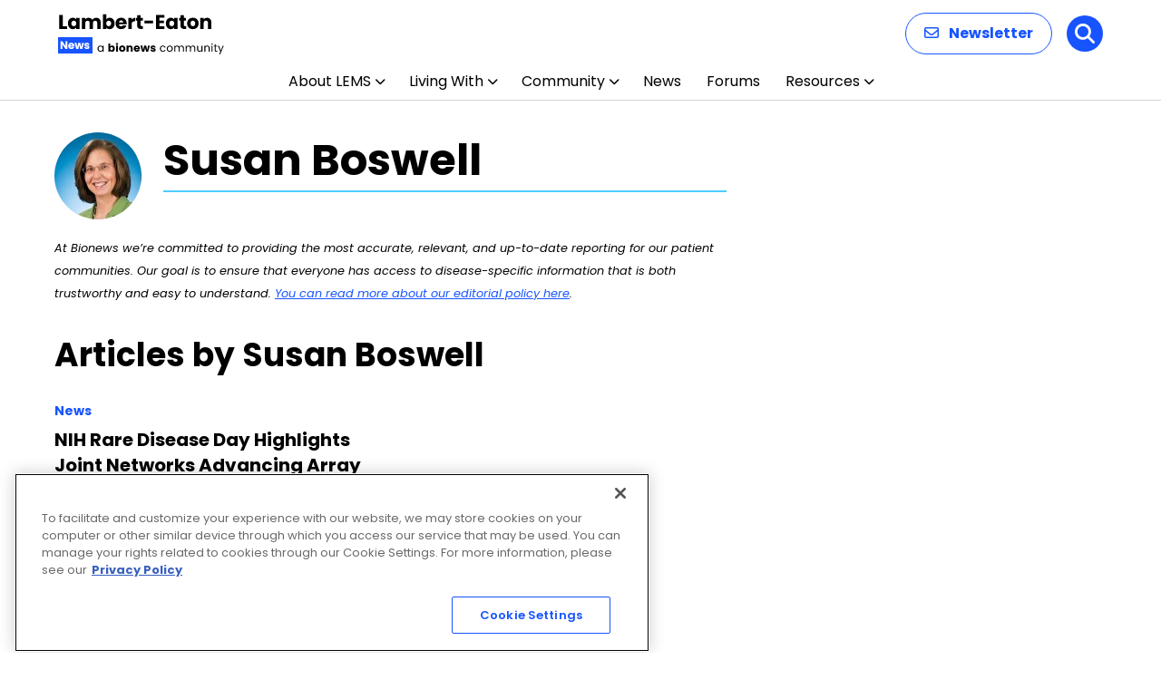

--- FILE ---
content_type: text/html; charset=UTF-8
request_url: https://lamberteatonnews.com/author/susan-boswell/
body_size: 65461
content:

<!doctype html>
<!--[if lt IE 9]><html class="no-js no-svg ie lt-ie9 lt-ie8 lt-ie7" lang="en-US" prefix="og: https://ogp.me/ns# fb: https://ogp.me/ns/fb# profile: https://ogp.me/ns/profile#"> <![endif]-->
<!--[if IE 9]><html class="no-js no-svg ie ie9 lt-ie9 lt-ie8" lang="en-US" prefix="og: https://ogp.me/ns# fb: https://ogp.me/ns/fb# profile: https://ogp.me/ns/profile#"> <![endif]-->
<!--[if gt IE 9]><!--><html class="no-js no-svg  " lang="en-US" prefix="og: https://ogp.me/ns# fb: https://ogp.me/ns/fb# profile: https://ogp.me/ns/profile#"> <!--<![endif]-->
<head>
    <meta charset="UTF-8" />
<script type="text/javascript">
/* <![CDATA[ */
var gform;gform||(document.addEventListener("gform_main_scripts_loaded",function(){gform.scriptsLoaded=!0}),document.addEventListener("gform/theme/scripts_loaded",function(){gform.themeScriptsLoaded=!0}),window.addEventListener("DOMContentLoaded",function(){gform.domLoaded=!0}),gform={domLoaded:!1,scriptsLoaded:!1,themeScriptsLoaded:!1,isFormEditor:()=>"function"==typeof InitializeEditor,callIfLoaded:function(o){return!(!gform.domLoaded||!gform.scriptsLoaded||!gform.themeScriptsLoaded&&!gform.isFormEditor()||(gform.isFormEditor()&&console.warn("The use of gform.initializeOnLoaded() is deprecated in the form editor context and will be removed in Gravity Forms 3.1."),o(),0))},initializeOnLoaded:function(o){gform.callIfLoaded(o)||(document.addEventListener("gform_main_scripts_loaded",()=>{gform.scriptsLoaded=!0,gform.callIfLoaded(o)}),document.addEventListener("gform/theme/scripts_loaded",()=>{gform.themeScriptsLoaded=!0,gform.callIfLoaded(o)}),window.addEventListener("DOMContentLoaded",()=>{gform.domLoaded=!0,gform.callIfLoaded(o)}))},hooks:{action:{},filter:{}},addAction:function(o,r,e,t){gform.addHook("action",o,r,e,t)},addFilter:function(o,r,e,t){gform.addHook("filter",o,r,e,t)},doAction:function(o){gform.doHook("action",o,arguments)},applyFilters:function(o){return gform.doHook("filter",o,arguments)},removeAction:function(o,r){gform.removeHook("action",o,r)},removeFilter:function(o,r,e){gform.removeHook("filter",o,r,e)},addHook:function(o,r,e,t,n){null==gform.hooks[o][r]&&(gform.hooks[o][r]=[]);var d=gform.hooks[o][r];null==n&&(n=r+"_"+d.length),gform.hooks[o][r].push({tag:n,callable:e,priority:t=null==t?10:t})},doHook:function(r,o,e){var t;if(e=Array.prototype.slice.call(e,1),null!=gform.hooks[r][o]&&((o=gform.hooks[r][o]).sort(function(o,r){return o.priority-r.priority}),o.forEach(function(o){"function"!=typeof(t=o.callable)&&(t=window[t]),"action"==r?t.apply(null,e):e[0]=t.apply(null,e)})),"filter"==r)return e[0]},removeHook:function(o,r,t,n){var e;null!=gform.hooks[o][r]&&(e=(e=gform.hooks[o][r]).filter(function(o,r,e){return!!(null!=n&&n!=o.tag||null!=t&&t!=o.priority)}),gform.hooks[o][r]=e)}});
/* ]]> */
</script>

        <meta http-equiv="Content-Type" content="text/html; charset=UTF-8" />
    <meta http-equiv="X-UA-Compatible" content="IE=edge">
    <meta name="viewport" content="width=device-width, initial-scale=1">
    <link rel="author" href="https://lamberteatonnews.com/wp-content/themes/bionews-global-2-child/humans.txt" />
    <link rel="pingback" href="https://lamberteatonnews.com/xmlrpc.php" />
    <link rel="profile" href="http://gmpg.org/xfn/11">
        <script>
        // Generate the PVID
        var random_number = Math.floor(10000000 + Math.random() * 90000000);
        var epoch_timestamp = Math.floor(Date.now() / 1000);
        window.pvid = epoch_timestamp + '' + random_number;
    </script>
    

<meta name="wpsso-begin" content="wpsso structured data begin"/>
<!-- generator:1 --><meta name="generator" content="WPSSO Core 21.11.2/L*"/>
<!-- generator:2 --><meta name="generator" content="WPSSO RRSSB 11.7.0/S"/>
<!-- generator:3 --><meta name="generator" content="WPSSO UM 7.3.0/S"/>
<meta property="fb:app_id" content="966242223397117"/>
<meta property="og:type" content="profile"/>
<meta property="og:url" content="https://lamberteatonnews.com/author/susan-boswell/"/>
<meta property="og:locale" content="en_US"/>
<meta property="og:site_name" content="Lambert-Eaton News"/>
<meta property="og:title" content="Susan Boswell, Author at Lambert-Eaton News"/>
<meta property="og:description" content="Author archive page for Susan Boswell."/>
<!-- og:image:1 --><meta property="og:image" content="https://secure.gravatar.com/avatar/23ea5b4cff719fa3a2d0c4136e9e023a.jpg?d=mp&s=1200"/>
<!-- og:image:1 --><meta property="og:image:width" content="1200"/>
<!-- og:image:1 --><meta property="og:image:height" content="1200"/>
<meta name="twitter:domain" content="lamberteatonnews.com"/>
<meta name="twitter:title" content="Susan Boswell, Author at Lambert-Eaton News"/>
<meta name="twitter:description" content="Author archive page for Susan Boswell."/>
<meta name="twitter:card" content="summary"/>
<script type="application/ld+json" id="wpsso-schema-graph">{
    "@context": "https://schema.org",
    "@graph": [
        {
            "@id": "/author/susan-boswell/#sso/webpage-profile/189",
            "@context": "https://schema.org",
            "@type": "ProfilePage",
            "url": "https://lamberteatonnews.com/author/susan-boswell/",
            "name": "Susan Boswell, Author at Lambert-Eaton News",
            "description": "Author archive page for Susan Boswell.",
            "potentialAction": [
                {
                    "@context": "https://schema.org",
                    "@type": "ReadAction",
                    "target": "https://lamberteatonnews.com/author/susan-boswell/"
                }
            ],
            "publisher": [
                {
                    "@id": "/#sso/organization/site/org-logo-url"
                }
            ],
            "headline": "Susan Boswell, Author at Lambert-Eaton News",
            "inLanguage": "en_US",
            "speakable": {
                "@context": "https://schema.org",
                "@type": "SpeakableSpecification",
                "cssSelector": [
                    ".wp-block-post-title",
                    ".speakable"
                ]
            },
            "mainEntity": {
                "@id": "/933282504f81d0475bc861cb1bd6f302#sso/person"
            }
        },
        {
            "@id": "/#sso/organization/site/org-logo-url",
            "@context": "https://schema.org",
            "@type": "Organization",
            "url": "https://lamberteatonnews.com/",
            "name": "Lambert-Eaton News",
            "description": "The Web&#039;s Daily Resource for Lambert-Eaton News"
        },
        {
            "@id": "/933282504f81d0475bc861cb1bd6f302#sso/person",
            "@context": "https://schema.org",
            "@type": "Person",
            "name": "Susan Boswell",
            "givenName": "Susan",
            "familyName": "Boswell",
            "description": "Author archive page for Susan Boswell."
        }
    ]
}</script>
<meta name="wpsso-end" content="wpsso structured data end"/>
<meta name="wpsso-cached" content="2026-01-18T08:32:38+00:00 for lamberteatonnews.com"/>
<meta name="wpsso-added" content="2026-01-22T11:05:47+00:00 in 0.000685 secs (116.44 MB peak)"/>

<meta name='robots' content='index, follow, max-image-preview:large, max-snippet:-1, max-video-preview:-1' />

<!-- Google Tag Manager for WordPress by gtm4wp.com -->
<script data-cfasync="false" data-pagespeed-no-defer>
	var gtm4wp_datalayer_name = "dataLayer";
	var dataLayer = dataLayer || [];
</script>
<!-- End Google Tag Manager for WordPress by gtm4wp.com -->
	<!-- This site is optimized with the Yoast SEO plugin v26.7 - https://yoast.com/wordpress/plugins/seo/ -->
	<title>Susan Boswell, Author at Lambert-Eaton News</title>
	<link rel="canonical" href="https://lamberteatonnews.com/author/susan-boswell/" />
	<script type="application/ld+json" class="yoast-schema-graph">{"@context":"https://schema.org","@graph":[{"@type":"BreadcrumbList","@id":"https://lamberteatonnews.com/author/susan-boswell/#breadcrumb","itemListElement":[{"@type":"ListItem","position":1,"name":"Home","item":"https://lamberteatonnews.com/"},{"@type":"ListItem","position":2,"name":"Archives for Susan Boswell"}]}]}</script>
	<!-- / Yoast SEO plugin. -->


<link rel='dns-prefetch' href='//cdn.jsdelivr.net' />
<link rel='dns-prefetch' href='//cdnjs.cloudflare.com' />
<link rel='dns-prefetch' href='//securepubads.g.doubleclick.net' />
<link rel='dns-prefetch' href='//fonts.googleapis.com' />
<link rel="alternate" type="application/rss+xml" title="Lambert-Eaton News &raquo; Feed" href="https://lamberteatonnews.com/feed/" />
<link rel="alternate" type="application/rss+xml" title="Lambert-Eaton News &raquo; Comments Feed" href="https://lamberteatonnews.com/comments/feed/" />
<script type="text/javascript">
/* <![CDATA[ */
window._wpemojiSettings = {"baseUrl":"https:\/\/s.w.org\/images\/core\/emoji\/16.0.1\/72x72\/","ext":".png","svgUrl":"https:\/\/s.w.org\/images\/core\/emoji\/16.0.1\/svg\/","svgExt":".svg","source":{"concatemoji":"https:\/\/lamberteatonnews.com\/wp-includes\/js\/wp-emoji-release.min.js?ver=6.8.3"}};
/*! This file is auto-generated */
!function(s,n){var o,i,e;function c(e){try{var t={supportTests:e,timestamp:(new Date).valueOf()};sessionStorage.setItem(o,JSON.stringify(t))}catch(e){}}function p(e,t,n){e.clearRect(0,0,e.canvas.width,e.canvas.height),e.fillText(t,0,0);var t=new Uint32Array(e.getImageData(0,0,e.canvas.width,e.canvas.height).data),a=(e.clearRect(0,0,e.canvas.width,e.canvas.height),e.fillText(n,0,0),new Uint32Array(e.getImageData(0,0,e.canvas.width,e.canvas.height).data));return t.every(function(e,t){return e===a[t]})}function u(e,t){e.clearRect(0,0,e.canvas.width,e.canvas.height),e.fillText(t,0,0);for(var n=e.getImageData(16,16,1,1),a=0;a<n.data.length;a++)if(0!==n.data[a])return!1;return!0}function f(e,t,n,a){switch(t){case"flag":return n(e,"\ud83c\udff3\ufe0f\u200d\u26a7\ufe0f","\ud83c\udff3\ufe0f\u200b\u26a7\ufe0f")?!1:!n(e,"\ud83c\udde8\ud83c\uddf6","\ud83c\udde8\u200b\ud83c\uddf6")&&!n(e,"\ud83c\udff4\udb40\udc67\udb40\udc62\udb40\udc65\udb40\udc6e\udb40\udc67\udb40\udc7f","\ud83c\udff4\u200b\udb40\udc67\u200b\udb40\udc62\u200b\udb40\udc65\u200b\udb40\udc6e\u200b\udb40\udc67\u200b\udb40\udc7f");case"emoji":return!a(e,"\ud83e\udedf")}return!1}function g(e,t,n,a){var r="undefined"!=typeof WorkerGlobalScope&&self instanceof WorkerGlobalScope?new OffscreenCanvas(300,150):s.createElement("canvas"),o=r.getContext("2d",{willReadFrequently:!0}),i=(o.textBaseline="top",o.font="600 32px Arial",{});return e.forEach(function(e){i[e]=t(o,e,n,a)}),i}function t(e){var t=s.createElement("script");t.src=e,t.defer=!0,s.head.appendChild(t)}"undefined"!=typeof Promise&&(o="wpEmojiSettingsSupports",i=["flag","emoji"],n.supports={everything:!0,everythingExceptFlag:!0},e=new Promise(function(e){s.addEventListener("DOMContentLoaded",e,{once:!0})}),new Promise(function(t){var n=function(){try{var e=JSON.parse(sessionStorage.getItem(o));if("object"==typeof e&&"number"==typeof e.timestamp&&(new Date).valueOf()<e.timestamp+604800&&"object"==typeof e.supportTests)return e.supportTests}catch(e){}return null}();if(!n){if("undefined"!=typeof Worker&&"undefined"!=typeof OffscreenCanvas&&"undefined"!=typeof URL&&URL.createObjectURL&&"undefined"!=typeof Blob)try{var e="postMessage("+g.toString()+"("+[JSON.stringify(i),f.toString(),p.toString(),u.toString()].join(",")+"));",a=new Blob([e],{type:"text/javascript"}),r=new Worker(URL.createObjectURL(a),{name:"wpTestEmojiSupports"});return void(r.onmessage=function(e){c(n=e.data),r.terminate(),t(n)})}catch(e){}c(n=g(i,f,p,u))}t(n)}).then(function(e){for(var t in e)n.supports[t]=e[t],n.supports.everything=n.supports.everything&&n.supports[t],"flag"!==t&&(n.supports.everythingExceptFlag=n.supports.everythingExceptFlag&&n.supports[t]);n.supports.everythingExceptFlag=n.supports.everythingExceptFlag&&!n.supports.flag,n.DOMReady=!1,n.readyCallback=function(){n.DOMReady=!0}}).then(function(){return e}).then(function(){var e;n.supports.everything||(n.readyCallback(),(e=n.source||{}).concatemoji?t(e.concatemoji):e.wpemoji&&e.twemoji&&(t(e.twemoji),t(e.wpemoji)))}))}((window,document),window._wpemojiSettings);
/* ]]> */
</script>
<style id='wp-emoji-styles-inline-css' type='text/css'>

	img.wp-smiley, img.emoji {
		display: inline !important;
		border: none !important;
		box-shadow: none !important;
		height: 1em !important;
		width: 1em !important;
		margin: 0 0.07em !important;
		vertical-align: -0.1em !important;
		background: none !important;
		padding: 0 !important;
	}
</style>
<link rel='stylesheet' id='wp-block-library-css' href='https://lamberteatonnews.com/wp-includes/css/dist/block-library/style.min.css?ver=6.8.3' type='text/css' media='all' />
<style id='classic-theme-styles-inline-css' type='text/css'>
/*! This file is auto-generated */
.wp-block-button__link{color:#fff;background-color:#32373c;border-radius:9999px;box-shadow:none;text-decoration:none;padding:calc(.667em + 2px) calc(1.333em + 2px);font-size:1.125em}.wp-block-file__button{background:#32373c;color:#fff;text-decoration:none}
</style>
<link rel='stylesheet' id='mpp_gutenberg-css' href='https://lamberteatonnews.com/wp-content/plugins/metronet-profile-picture/dist/blocks.style.build.css?ver=2.6.3' type='text/css' media='all' />
<style id='global-styles-inline-css' type='text/css'>
:root{--wp--preset--aspect-ratio--square: 1;--wp--preset--aspect-ratio--4-3: 4/3;--wp--preset--aspect-ratio--3-4: 3/4;--wp--preset--aspect-ratio--3-2: 3/2;--wp--preset--aspect-ratio--2-3: 2/3;--wp--preset--aspect-ratio--16-9: 16/9;--wp--preset--aspect-ratio--9-16: 9/16;--wp--preset--color--black: #000000;--wp--preset--color--cyan-bluish-gray: #abb8c3;--wp--preset--color--white: #ffffff;--wp--preset--color--pale-pink: #f78da7;--wp--preset--color--vivid-red: #cf2e2e;--wp--preset--color--luminous-vivid-orange: #ff6900;--wp--preset--color--luminous-vivid-amber: #fcb900;--wp--preset--color--light-green-cyan: #7bdcb5;--wp--preset--color--vivid-green-cyan: #00d084;--wp--preset--color--pale-cyan-blue: #8ed1fc;--wp--preset--color--vivid-cyan-blue: #0693e3;--wp--preset--color--vivid-purple: #9b51e0;--wp--preset--gradient--vivid-cyan-blue-to-vivid-purple: linear-gradient(135deg,rgba(6,147,227,1) 0%,rgb(155,81,224) 100%);--wp--preset--gradient--light-green-cyan-to-vivid-green-cyan: linear-gradient(135deg,rgb(122,220,180) 0%,rgb(0,208,130) 100%);--wp--preset--gradient--luminous-vivid-amber-to-luminous-vivid-orange: linear-gradient(135deg,rgba(252,185,0,1) 0%,rgba(255,105,0,1) 100%);--wp--preset--gradient--luminous-vivid-orange-to-vivid-red: linear-gradient(135deg,rgba(255,105,0,1) 0%,rgb(207,46,46) 100%);--wp--preset--gradient--very-light-gray-to-cyan-bluish-gray: linear-gradient(135deg,rgb(238,238,238) 0%,rgb(169,184,195) 100%);--wp--preset--gradient--cool-to-warm-spectrum: linear-gradient(135deg,rgb(74,234,220) 0%,rgb(151,120,209) 20%,rgb(207,42,186) 40%,rgb(238,44,130) 60%,rgb(251,105,98) 80%,rgb(254,248,76) 100%);--wp--preset--gradient--blush-light-purple: linear-gradient(135deg,rgb(255,206,236) 0%,rgb(152,150,240) 100%);--wp--preset--gradient--blush-bordeaux: linear-gradient(135deg,rgb(254,205,165) 0%,rgb(254,45,45) 50%,rgb(107,0,62) 100%);--wp--preset--gradient--luminous-dusk: linear-gradient(135deg,rgb(255,203,112) 0%,rgb(199,81,192) 50%,rgb(65,88,208) 100%);--wp--preset--gradient--pale-ocean: linear-gradient(135deg,rgb(255,245,203) 0%,rgb(182,227,212) 50%,rgb(51,167,181) 100%);--wp--preset--gradient--electric-grass: linear-gradient(135deg,rgb(202,248,128) 0%,rgb(113,206,126) 100%);--wp--preset--gradient--midnight: linear-gradient(135deg,rgb(2,3,129) 0%,rgb(40,116,252) 100%);--wp--preset--font-size--small: 13px;--wp--preset--font-size--medium: 20px;--wp--preset--font-size--large: 36px;--wp--preset--font-size--x-large: 42px;--wp--preset--spacing--20: 0.44rem;--wp--preset--spacing--30: 0.67rem;--wp--preset--spacing--40: 1rem;--wp--preset--spacing--50: 1.5rem;--wp--preset--spacing--60: 2.25rem;--wp--preset--spacing--70: 3.38rem;--wp--preset--spacing--80: 5.06rem;--wp--preset--shadow--natural: 6px 6px 9px rgba(0, 0, 0, 0.2);--wp--preset--shadow--deep: 12px 12px 50px rgba(0, 0, 0, 0.4);--wp--preset--shadow--sharp: 6px 6px 0px rgba(0, 0, 0, 0.2);--wp--preset--shadow--outlined: 6px 6px 0px -3px rgba(255, 255, 255, 1), 6px 6px rgba(0, 0, 0, 1);--wp--preset--shadow--crisp: 6px 6px 0px rgba(0, 0, 0, 1);}:where(.is-layout-flex){gap: 0.5em;}:where(.is-layout-grid){gap: 0.5em;}body .is-layout-flex{display: flex;}.is-layout-flex{flex-wrap: wrap;align-items: center;}.is-layout-flex > :is(*, div){margin: 0;}body .is-layout-grid{display: grid;}.is-layout-grid > :is(*, div){margin: 0;}:where(.wp-block-columns.is-layout-flex){gap: 2em;}:where(.wp-block-columns.is-layout-grid){gap: 2em;}:where(.wp-block-post-template.is-layout-flex){gap: 1.25em;}:where(.wp-block-post-template.is-layout-grid){gap: 1.25em;}.has-black-color{color: var(--wp--preset--color--black) !important;}.has-cyan-bluish-gray-color{color: var(--wp--preset--color--cyan-bluish-gray) !important;}.has-white-color{color: var(--wp--preset--color--white) !important;}.has-pale-pink-color{color: var(--wp--preset--color--pale-pink) !important;}.has-vivid-red-color{color: var(--wp--preset--color--vivid-red) !important;}.has-luminous-vivid-orange-color{color: var(--wp--preset--color--luminous-vivid-orange) !important;}.has-luminous-vivid-amber-color{color: var(--wp--preset--color--luminous-vivid-amber) !important;}.has-light-green-cyan-color{color: var(--wp--preset--color--light-green-cyan) !important;}.has-vivid-green-cyan-color{color: var(--wp--preset--color--vivid-green-cyan) !important;}.has-pale-cyan-blue-color{color: var(--wp--preset--color--pale-cyan-blue) !important;}.has-vivid-cyan-blue-color{color: var(--wp--preset--color--vivid-cyan-blue) !important;}.has-vivid-purple-color{color: var(--wp--preset--color--vivid-purple) !important;}.has-black-background-color{background-color: var(--wp--preset--color--black) !important;}.has-cyan-bluish-gray-background-color{background-color: var(--wp--preset--color--cyan-bluish-gray) !important;}.has-white-background-color{background-color: var(--wp--preset--color--white) !important;}.has-pale-pink-background-color{background-color: var(--wp--preset--color--pale-pink) !important;}.has-vivid-red-background-color{background-color: var(--wp--preset--color--vivid-red) !important;}.has-luminous-vivid-orange-background-color{background-color: var(--wp--preset--color--luminous-vivid-orange) !important;}.has-luminous-vivid-amber-background-color{background-color: var(--wp--preset--color--luminous-vivid-amber) !important;}.has-light-green-cyan-background-color{background-color: var(--wp--preset--color--light-green-cyan) !important;}.has-vivid-green-cyan-background-color{background-color: var(--wp--preset--color--vivid-green-cyan) !important;}.has-pale-cyan-blue-background-color{background-color: var(--wp--preset--color--pale-cyan-blue) !important;}.has-vivid-cyan-blue-background-color{background-color: var(--wp--preset--color--vivid-cyan-blue) !important;}.has-vivid-purple-background-color{background-color: var(--wp--preset--color--vivid-purple) !important;}.has-black-border-color{border-color: var(--wp--preset--color--black) !important;}.has-cyan-bluish-gray-border-color{border-color: var(--wp--preset--color--cyan-bluish-gray) !important;}.has-white-border-color{border-color: var(--wp--preset--color--white) !important;}.has-pale-pink-border-color{border-color: var(--wp--preset--color--pale-pink) !important;}.has-vivid-red-border-color{border-color: var(--wp--preset--color--vivid-red) !important;}.has-luminous-vivid-orange-border-color{border-color: var(--wp--preset--color--luminous-vivid-orange) !important;}.has-luminous-vivid-amber-border-color{border-color: var(--wp--preset--color--luminous-vivid-amber) !important;}.has-light-green-cyan-border-color{border-color: var(--wp--preset--color--light-green-cyan) !important;}.has-vivid-green-cyan-border-color{border-color: var(--wp--preset--color--vivid-green-cyan) !important;}.has-pale-cyan-blue-border-color{border-color: var(--wp--preset--color--pale-cyan-blue) !important;}.has-vivid-cyan-blue-border-color{border-color: var(--wp--preset--color--vivid-cyan-blue) !important;}.has-vivid-purple-border-color{border-color: var(--wp--preset--color--vivid-purple) !important;}.has-vivid-cyan-blue-to-vivid-purple-gradient-background{background: var(--wp--preset--gradient--vivid-cyan-blue-to-vivid-purple) !important;}.has-light-green-cyan-to-vivid-green-cyan-gradient-background{background: var(--wp--preset--gradient--light-green-cyan-to-vivid-green-cyan) !important;}.has-luminous-vivid-amber-to-luminous-vivid-orange-gradient-background{background: var(--wp--preset--gradient--luminous-vivid-amber-to-luminous-vivid-orange) !important;}.has-luminous-vivid-orange-to-vivid-red-gradient-background{background: var(--wp--preset--gradient--luminous-vivid-orange-to-vivid-red) !important;}.has-very-light-gray-to-cyan-bluish-gray-gradient-background{background: var(--wp--preset--gradient--very-light-gray-to-cyan-bluish-gray) !important;}.has-cool-to-warm-spectrum-gradient-background{background: var(--wp--preset--gradient--cool-to-warm-spectrum) !important;}.has-blush-light-purple-gradient-background{background: var(--wp--preset--gradient--blush-light-purple) !important;}.has-blush-bordeaux-gradient-background{background: var(--wp--preset--gradient--blush-bordeaux) !important;}.has-luminous-dusk-gradient-background{background: var(--wp--preset--gradient--luminous-dusk) !important;}.has-pale-ocean-gradient-background{background: var(--wp--preset--gradient--pale-ocean) !important;}.has-electric-grass-gradient-background{background: var(--wp--preset--gradient--electric-grass) !important;}.has-midnight-gradient-background{background: var(--wp--preset--gradient--midnight) !important;}.has-small-font-size{font-size: var(--wp--preset--font-size--small) !important;}.has-medium-font-size{font-size: var(--wp--preset--font-size--medium) !important;}.has-large-font-size{font-size: var(--wp--preset--font-size--large) !important;}.has-x-large-font-size{font-size: var(--wp--preset--font-size--x-large) !important;}
:where(.wp-block-post-template.is-layout-flex){gap: 1.25em;}:where(.wp-block-post-template.is-layout-grid){gap: 1.25em;}
:where(.wp-block-columns.is-layout-flex){gap: 2em;}:where(.wp-block-columns.is-layout-grid){gap: 2em;}
:root :where(.wp-block-pullquote){font-size: 1.5em;line-height: 1.6;}
</style>
<link rel='stylesheet' id='bionews-css' href='https://lamberteatonnews.com/wp-content/plugins/BioNews_Plugin-main/public/css/bionews-public.css?ver=1.9.31' type='text/css' media='all' />
<link rel='stylesheet' id='dashicons-css' href='https://lamberteatonnews.com/wp-includes/css/dashicons.min.css?ver=6.8.3' type='text/css' media='all' />
<link rel='stylesheet' id='contact-form-7-css' href='https://lamberteatonnews.com/wp-content/plugins/contact-form-7/includes/css/styles.css?ver=6.1.4' type='text/css' media='all' />
<link rel='stylesheet' id='parent-style-css' href='https://lamberteatonnews.com/wp-content/themes/bionews-global-2/style.css?ver=6.8.3' type='text/css' media='all' />
<link rel='stylesheet' id='child-style-css' href='https://lamberteatonnews.com/wp-content/themes/bionews-global-2-child/style.css?ver=1741382152' type='text/css' media='all' />
<link rel='stylesheet' id='bionews-font-awesome-css' href='//cdnjs.cloudflare.com/ajax/libs/font-awesome/6.7.2/css/all.min.css?ver=3.0.23' type='text/css' media='all' />
<link rel='stylesheet' id='bionews-poppins-google-fonts-css' href='https://fonts.googleapis.com/css2?family=Poppins:ital,wght@0,100;0,200;0,300;0,400;0,500;0,600;0,700;0,800;0,900;1,100;1,200;1,300;1,400;1,500;1,600;1,700;1,800;1,900&#038;display=swap' type='text/css' media='all' />
<link rel='stylesheet' id='bionews-dm-serif-display-google-fonts-css' href='https://fonts.googleapis.com/css2?family=DM+Serif+Display:ital@0;1&#038;display=swap' type='text/css' media='all' />
<link rel='stylesheet' id='bionews-main-css-css' href='https://lamberteatonnews.com/wp-content/themes/bionews-global-2/dist/main.css?ver=1767387292' type='text/css' media='all' />
<link rel='stylesheet' id='rrssb-css' href='https://lamberteatonnews.com/wp-content/plugins/wpsso-rrssb/css/ext/rrssb.min.css?ver=11.7.0' type='text/css' media='all' />
<link rel='stylesheet' id='wpsso_rrssb_sharing_css-css' href='https://lamberteatonnews.com/wp-content/cache/wpsso/rrssb-styles-id-1.min.css?ver=1769034201' type='text/css' media='all' />
<script type="text/javascript" src="https://lamberteatonnews.com/wp-includes/js/jquery/jquery.min.js?ver=3.7.1" id="jquery-core-js"></script>
<script type="text/javascript" src="https://lamberteatonnews.com/wp-includes/js/jquery/jquery-migrate.min.js?ver=3.4.1" id="jquery-migrate-js"></script>
<script type="text/javascript" src="https://securepubads.g.doubleclick.net/tag/js/gpt.js?ver=6.8.3" id="BioNews_gpt_script-js"></script>
<script type="text/javascript" id="bionews-content-modules-object-js-after">
/* <![CDATA[ */
			document.addEventListener('DOMContentLoaded', function() {
				if (!window.bnAdSpec) {
					window.bnAdSpec = {};
				}

				window.bnAdSpec.bionews_content_modules = Array.from(document.querySelectorAll('[data-bn-module]'))
					.map(el => el.getAttribute('data-bn-module'))
					.join(',');

			});
		
/* ]]> */
</script>
<script type="text/javascript" src="https://lamberteatonnews.com/wp-content/plugins/gravityforms/assets/js/dist/utils.min.js?ver=48a3755090e76a154853db28fc254681" id="gform_gravityforms_utils-js"></script>
<script type="text/javascript" src="https://lamberteatonnews.com/wp-content/themes/bionews-global-2/dist/gravity-forms-utilities.js?ver=1767387292" id="bionews-gravity-forms-utilities-js"></script>
<script>window.blacklistedUserAgents = ["OneTrust"];</script><link rel="https://api.w.org/" href="https://lamberteatonnews.com/wp-json/" /><link rel="alternate" title="JSON" type="application/json" href="https://lamberteatonnews.com/wp-json/wp/v2/users/189" /><script type="text/javascript">//<![CDATA[
  function external_links_in_new_windows_loop() {
    if (!document.links) {
      document.links = document.getElementsByTagName('a');
    }
    var change_link = false;
    var force = '';
    var ignore = '';

    for (var t=0; t<document.links.length; t++) {
      var all_links = document.links[t];
      change_link = false;
      
      if(document.links[t].hasAttribute('onClick') == false) {
        // forced if the address starts with http (or also https), but does not link to the current domain
        if(all_links.href.search(/^http/) != -1 && all_links.href.search('lamberteatonnews.com') == -1 && all_links.href.search(/^#/) == -1) {
          // console.log('Changed ' + all_links.href);
          change_link = true;
        }
          
        if(force != '' && all_links.href.search(force) != -1) {
          // forced
          // console.log('force ' + all_links.href);
          change_link = true;
        }
        
        if(ignore != '' && all_links.href.search(ignore) != -1) {
          // console.log('ignore ' + all_links.href);
          // ignored
          change_link = false;
        }

        if(change_link == true) {
          // console.log('Changed ' + all_links.href);
          document.links[t].setAttribute('onClick', 'javascript:window.open(\'' + all_links.href.replace(/'/g, '') + '\', \'_blank\', \'noopener\'); return false;');
          document.links[t].removeAttribute('target');
        }
      }
    }
  }
  
  // Load
  function external_links_in_new_windows_load(func)
  {  
    var oldonload = window.onload;
    if (typeof window.onload != 'function'){
      window.onload = func;
    } else {
      window.onload = function(){
        oldonload();
        func();
      }
    }
  }

  external_links_in_new_windows_load(external_links_in_new_windows_loop);
  //]]></script>


<!-- Google Tag Manager for WordPress by gtm4wp.com -->
<!-- GTM Container placement set to automatic -->
<script data-cfasync="false" data-pagespeed-no-defer>
	var dataLayer_content = {"visitorLoginState":"logged-out","visitorType":"visitor-logged-out","visitorRegistrationDate":"","pageTitle":"Susan Boswell, Author at Lambert-Eaton News","pagePostType":"post","pagePostType2":"author-post","pagePostAuthor":"Susan Boswell","postCountOnPage":1,"postCountTotal":1};
	dataLayer.push( dataLayer_content );
</script>
<script data-cfasync="false" data-pagespeed-no-defer>
(function(w,d,s,l,i){w[l]=w[l]||[];w[l].push({'gtm.start':
new Date().getTime(),event:'gtm.js'});var f=d.getElementsByTagName(s)[0],
j=d.createElement(s),dl=l!='dataLayer'?'&l='+l:'';j.async=true;j.src=
'//www.googletagmanager.com/gtm.js?id='+i+dl+'&gtm_auth=EmB6fYQFJVzQiYMV81abww&gtm_preview=env-1&gtm_cookies_win=x';f.parentNode.insertBefore(j,f);
})(window,document,'script','dataLayer','GTM-58SB6QHN');
</script>
<!-- End Google Tag Manager for WordPress by gtm4wp.com --><!-- start chartbeat -->  
<script type='text/javascript'>
 (function() {
 /** Chartbeat CONFIGURATION START **/
 var _sf_async_config = window._sf_async_config = (window._sf_async_config || {});
        _sf_async_config.uid = 61034;
        _sf_async_config.domain = 'bionewsservices.com';
        _sf_async_config.flickerControl = false;
        _sf_async_config.useCanonical = true;
        _sf_async_config.useCanonicalDomain = true;
 /** CONFIGURATION END **/
 })();
</script>
<!-- end chartbeat -->  
<link rel="icon" href="https://lamberteatonnews.com/wp-content/uploads/2024/06/BioNews_Favicon-1-1.svg" sizes="32x32" />
<link rel="icon" href="https://lamberteatonnews.com/wp-content/uploads/2024/06/BioNews_Favicon-1-1.svg" sizes="192x192" />
<link rel="apple-touch-icon" href="https://lamberteatonnews.com/wp-content/uploads/2024/06/BioNews_Favicon-1-1.svg" />
<meta name="msapplication-TileImage" content="https://lamberteatonnews.com/wp-content/uploads/2024/06/BioNews_Favicon-1-1.svg" />
<style>
.ai-close {position: relative;}
.ai-close-button {position: absolute; top: -11px; right: -11px; width: 24px; height: 24px; background: url(https://lamberteatonnews.com/wp-content/plugins/ad-inserter-pro/css/images/close-button.png) no-repeat center center; cursor: pointer; z-index: 9; display: none;}
.ai-close-show {display: block;}
.ai-close-left {right: unset; left: -11px;}
.ai-close-bottom {top: unset; bottom: -10px;}
.ai-close-none {visibility: hidden;}
.ai-close-fit {width: fit-content; width: -moz-fit-content;}
</style>

	<script>
		const globalOptions = {
			wpRestNonce:  "6dd85106d5" ,
			mainJwPlayerUrl:  "https://cdn.jwplayer.com/libraries/4lMB7Ai7.js" ,
		};
	</script>
			</head>
	<body class="archive author author-susan-boswell author-189 wp-custom-logo wp-theme-bionews-global-2 wp-child-theme-bionews-global-2-child wpsso-user-189 " data-template="base.twig">

		<a class="skip-link accessibly-hidden" href="#content">Skip to content</a>
    <svg width="0" height="0" style="position:absolute"><symbol viewBox="0 0 24 17" id="icon-arrow-left" xmlns="http://www.w3.org/2000/svg"><path d="M14.381.228l-.871.49-12 6.75-1.55.872 1.55.872 12 6.75.871.49.98-1.743-.87-.49-8.673-4.88 18.092.001v-2L5.818 7.339l8.672-4.877.872-.49-.98-1.744z"/></symbol><symbol viewBox="0 0 25 17" id="icon-arrow-right" xmlns="http://www.w3.org/2000/svg"><path d="M9.869.228l.871.49 12 6.75 1.55.872-1.55.872-12 6.75-.871.49-.98-1.743.87-.49 8.673-4.88L.34 9.34v-2l18.092-.001L9.76 2.462l-.872-.49.98-1.744z"/></symbol><symbol viewBox="0 0 161 127" id="icon-books" xmlns="http://www.w3.org/2000/svg"><path d="M131.758 87.274l.432.096c.36.081.719.165 1.072.235 4.656.929 9.49 2.148 13.93 3.871 4.613 1.79 8.74 2.164 9.847 7.394 2.359-1.107 4.133-1.268 3.85 1.984-.082.956-.775 1.995-.942 2.98-.245 1.453.184 2.985-.059 4.441-.882 5.296-8.023 9.22-12.448 11.299-5.457 2.564-12.497 6.352-18.59 6.853-3.365.276-6.888-.276-10.398-.904l-1.504-.272c-2.752-.5-5.482-.98-8.108-1.076-1.188-1.143-4.765-1.093-6.255-1.442-2.934-.685-5.826-1.398-8.8-1.913-4.826-.835-12.449-1.208-12.973-7.47-.437-5.202 5.85-6.437 9.527-8.2 5.53-2.652 11.171-5.098 16.841-7.437 5.316-2.192 10.71-4.045 16.122-5.94 1.056-.369 1.913-.318 2.775-1.163.68-.667.47-1.961 1.215-2.658 1.294-1.21 2.88-1.02 4.466-.678zm-6.093 8.157c-10.293 5.866-21.81 9.901-32.652 14.662 3.183 2.803 10.343 2.923 14.322 3.817 2.904.651 5.668 1.543 8.45 2.575 2.59.962 6.765 3.174 9.496 3.247 2.307.063 4.181-2.207 6.167-3.429a626.416 626.416 0 017.843-4.757c5.57-3.319 10.778-7.386 16.064-11.13-2.512-2.16-5.008-1.939-8.118-2.593-2.864-.603-5.647-1.64-8.505-2.332-2.242-.541-4.463-1.274-6.697-1.786-3.157-.724-3.468.072-6.37 1.726zm31.489 10.889c-4.604 3.622-8.883 7.04-13.869 10.189 3.524-.11 15.245-5.73 13.869-10.19zM98.127 37.512c.727 2.439 1.786 9.152-.17 11.227-2.566 2.725-8.508 1.855-11.826 2.563.496 1.412 1.974 2.372 1.463 4.054 4.65.22 5.473 4.612 6.2 8.713.755 4.242-.716 5.929 3.339 8.138.565.308 1.134.616 1.699.929l.564.314c4.876 2.74 9.36 5.923 9.264 12.278-.056 3.687-.468 9.247-4.254 11.16-3.703 1.872-9.733 1.555-13.815 2.234-1.13.188-2.259.381-3.39.576l-3.391.586c-5.657.976-11.326 1.925-17.006 2.489-8.467.842-17.075 1.532-25.556 1.908-4.622.206-8.614.904-13.076-.651-4.388-1.529-8.68-2.645-13.208-3.78C10.494 99.13-3.186 97.622.8 89.979c.638-1.223 2.818-2.196 3.17-3.352.568-1.866-1.35-3.321-1.27-5.007.146-3.084 3.626-3.47 6.029-3.47-2.443-1.529-1.496-3.224-.329-4.806l.202-.27c.744-.986 1.503-1.922 1.49-2.737-.057-3.853-4.849-6.353-5.12-9.583-.659-7.86 24.273.324 28.11 2.024-2.953 4.38-16.656.59-20.738-.074.557 1.462 1.09 2.777 1.25 4.275.131 1.22-.335 2.614.092 3.842.673 1.942.65 1.57 3.035 2.1 1.764.391 3.508.844 5.266 1.259 2.701.637 6.95 2.347 9.626 2.253 2.347-.081 1.884.646 2.314-1.96.232-1.402-.163-2.891-.4-4.264a81.286 81.286 0 00-.086-.491l-.086-.488c-.443-2.51-.754-4.856 1.47-6.684 2.396-1.968 7.445-2.905 10.383-3.599 6.521-1.54 14.047-1.918 20.738-1.838 5.093-.432 10.191-.767 15.298-.947 5.84-.204 1.596-1.137 1.472-4.698-7.675 1.224-15.417 1.466-23.068 2.512-6.339.868-13.89 3.133-20.355 1.916-3.05-.574-6.163-.795-9.407-1.119-3.06-.306-5.948-1.732-8.97-2.086-3.394-.398-6.861 1.51-10.237 2.014-1.431.214-1.764 1.184-2.44-.538-.7-1.787 1.307-3.247 2.097-4.315.923-1.248.54.778 1.052-1.17.144-.547-.246-1.918-.317-2.507-.181-1.487-.648-3.1-.721-4.585-.067-1.363-.079-3.444 1.401-4.24.903-.485 1.543.223 2.33.086 6.147-1.069 13.376-1.156 19.609-.125 6.757 1.118 12.573-1.842 19.233-3.042 7.813-1.408 15.708-1.619 23.588-2.214 6.738-.508 19.05-3.145 21.616 5.461zM6.434 82.585c1.25 2.406.691 5.593-.81 7.751 5.415 2.117 11.164 2.885 16.625 4.813 4.883 1.724 9.417 4.041 14.225 5.793.281-2.23.43-6.007-.393-8.109-1.166-2.976-4.235-3.05-7.256-4.11-7.354-2.58-15.09-3.123-22.391-6.138zm92.68-.032c-11.697.343-22.876 3.065-34.403 4.748-5.61.819-11.224 1.55-16.84 2.314-2.16.294-6.098-.052-7.668 1.818-1.302 1.55.125 6.838-.454 9.11 2.365.174 6.562-2.035 9.128-2.4 3.996-.568 7.939-1.364 11.976-1.618 6.394-.403 12.677-.745 19.06-1.457 6.49-.723 12.772-2.068 19.314-2.56 3.18-.239 4.46.357 4.648-3 .073-1.313.253-3.51-.115-4.805.589-1.592.067-2.364-1.566-2.319a9.22 9.22 0 00-3.08.169zm-15.946-6.609C76.81 77.4 70.287 77.45 63.919 78.878c-6.583 1.475-13.251 2.836-19.956 3.587-3.192.357-6.618 1.08-9.772.238l-.77-.55c-.275-1.173-1.04-1.487-2.296-.94-1.594-.303-3.624.089-5.23.129-.064.64 5.865 2.651 6.996 3.15 2.724 1.199 4.572 2.077 7.481 1.563 1.191-.21 2.379-.428 3.565-.649l3.554-.666c4.144-.777 8.29-1.534 12.511-2.078 12.968-1.178 25.837-3.757 38.878-3.757-.922-.922-2.93-1.159-4.078-1.662-1.308-.572-2.543-1.792-3.822-2.293-2.566-1.005-5.177.391-7.812.994zm2.506-15.496c-2.996-.007-6.098.626-9.083.919-13.548 1.328-27.028 1.888-40.427 4.41.816 3.473 1.742 7.056.766 10.608 6.428.332 13.485-.905 19.766-2.174 6.42-1.297 13.233-1.94 19.795-2.374 3.163-.297 6.34-.722 9.51-.9.643-.037 3.905.16 4.438-.439.753-.845-.086-3.938-.225-4.896-.47-3.254-.99-5.147-4.54-5.154zm-71.5-19.424c.096 1.24.167 2.482.212 3.726.507 1.975 2.635 1.077 4.467 1.294 2.459.291 4.905 1.14 7.287 1.78 4.325 1.162 8.652 2.308 12.958 3.537-.17-1.74.215-5.7-.704-7.243-.964-1.618-5.537-2.327-7.667-2.82-5.367-1.242-11.1-.535-16.554-.274zm68.11-4.416c-9.068.24-18.29 1.082-27.237 2.528-4.84.022-9.956 2.154-14.733 1.678-.071.889 1.458.152 1.88.983.902.002 1.216.297.94.884.017.401-.188.636-.615.704l-.631.055c-.924.03-1.076.653-.454 1.87-.267 1.509.134 3.424.192 4.939 8.584-1.168 16.923-2.383 25.567-2.905 4.081-.246 8.159-.245 12.235-.58 4.485-.37 9.38.422 13.764-.418 2.344-.449 2.098-.417 1.927-3.465-.104-1.852-.065-4.05-1.573-5.4-2.518-2.257-8.251-.953-11.262-.873zM64.361 2.22c.903.084 1.845.268 2.798.47l1.145.245c1.337.285 2.67.541 3.915.542 2.539.003 5.198-.563 7.82-.498 3.048.077 5.983-.148 9.126.352 2.408.384 8.03.586 9.871 2.376 6.133 5.965-8.41 8.705-10.913 9.375 2.547 2.79 2.441 6.478 2.057 9.99 1.213 0 3.303-.527 3.93.832.78 1.689-2.105 2.127-2.788 2.324-3.923 1.133-8.515.823-12.56 1.235-8.084.822-16.07 1.297-24.07 2.828-3.9.747-7.775 1.67-11.671 2.397a27.92 27.92 0 01-2.029.303c-1.042-.09-1.38.564-1.012 1.966-1.081.528-5.113-.789-6.36-.99-7.138-1.158-13.523-.677-20.594 1.044-1.873-.004-1.026-1.307.041-2.4l.196-.195c.625-.61 1.274-1.121 1.468-1.243-3.392 0-4.214-2.035-3.23-5.304.926-3.079 1.61-2.136-.72-4.7-1.754-1.931-2.02-3.354.049-5.513 2.104-2.195 6.366-1.574 8.23-3.387 3.175-3.085-.922-9.23 3.477-11.595C25.51 1.078 30.302 1.275 33.585.938c3.173-.326 6.457-.39 9.65-.433C50.199.41 57.43 1.578 64.362 2.22zM26.21 36.312l-5.807.037a16.34 16.34 0 015.807-.037zm3.484.03l-3.484-.033a6.284 6.284 0 013.484.032zm-14.1-14.19c.48 2.382-.622 4.403-2.245 6.046h2.461c4.643-.02 9.032 1.733 13.676 2.187 2.78.272 1.907.617 3.835 2.012 3.003 2.174 3.868 1.016 3.492-1.938-.927-7.258-7.855-8.062-14.371-8.172l-.566-.007c-2.256-.026-4.44.012-6.282-.128zm48.03-2.24c-2.028.152-4.046.356-6.06.574l-2.415.265c-5.232.58-10.452 1.146-15.76 1.015-2.84-.208-.864 1.062-.163 2.92.862 2.285.677 5.172.876 7.576 8.31-3.169 17.978-5.023 26.813-6.09 4.19-.505 8.44-.65 12.654-.866 1.245-.064 5.743.458 6.654-.38.676-.624.202-4.061-.448-4.82-3.537-4.122-17.206-.563-22.152-.193zm2.378-4.543c-6.68.108-13.366.488-19.999.35-2.968-.063-6.815-.651-9.724-.145-2.132.37-3.915 1.456-6.252 1.86 3.434 1.85 5.175.6 8.785.179 3.607-.42 7.267-.412 10.89-.631 5.947-.36 12.287-1.785 18.147-1.398.107-.825-.508-.897-1.847-.215zm-44.07-9.62v4.753c4.898-.502 9.759-.3 14.622-.046l2.432.128c4.054.21 8.115.381 12.206.135 7.357.707 14.462.64 21.82 1.742-.558-4.677.11-5.87-5.197-6.12-4.728-.22-9.441-.398-14.147-.396-10.584.006-21.142-.196-31.737-.196zm53.6 1.143c.39 1.773.777 3.546 1.167 5.318 6.711-1.73 13.521-2.742 20.277-4.2-7.082-1.186-14.278-1.479-21.443-1.119zM5.158 59.145c-.02.775-.041 1.551-.063 2.323-.318-.797-.282-1.568.063-2.323zm79.698-3.344c-.504.51-1.153.21-1.742.242l1.742-.242zM15.758 37.224c-.767.362-1.541.412-2.323.025l2.323-.025zM79.048 2.97c.774 0 1.549.003 2.323.004-.776.402-1.55.351-2.323-.004zm11.613 67.347c-.902.567-1.935.147-2.903.22l2.903-.22zM88.34 93.545c-.723.507-1.54.215-2.323.196l2.323-.196zm-21.484 2.6l-2.323-.008c.776-.283 1.551-.38 2.323.007zm28.451-50.21c-.573.41-1.155.353-1.741.03l1.741-.03zm-55.158-5.28l1.158.073c-.195.477-1.22.416-1.158-.074zM19.242 28.201l-2.903.01c.966-.386 1.934-.31 2.903-.01zm47.032-12.529c.002 0-.643.101-1.332.205l-.377.056c-.624.092-1.196.172-1.264.167l-1.091-.378 4.064-.05zm1.742-.213l-1.603-.089.027-.005c.437-.09 1.582-.48 1.576.094zm52.835 91.879l-2.319-.261c.62-1.126 2.422-1.362 2.319.26zm9.735-8.427c1.871.34 4.679 1.892 1.823 3.902-1.67 1.176-6.528-.267-8.56-.324-2.675-.157-6.423-.886-2.37-2.785 2.57-1.202 6.393-1.286 9.107-.793z" fill="currentColor"/></symbol><symbol viewBox="0 0 127 117" id="icon-bubble" xmlns="http://www.w3.org/2000/svg"><path d="M64.465.709c2.124.223 4.275.194 6.413.305 1.59.082 3.177.192 4.763.329.822.07 1.72.05 2.44.38 2.124.976 4.403 1.238 6.64 1.716 1.226.262 2.457.54 3.645.934 2.244.743 4.49 1.497 6.674 2.393 1.912.783 3.763 1.728 5.598 2.682.71.369 1.277 1 1.956 1.439.685.443 1.396.881 2.152 1.174 1.183.457 2.142 1.169 3.107 1.983 1.02.86 2.306 1.397 3.42 2.158 1.038.708 2.003 1.523 2.997 2.295.683.53 1.398 1.029 2.027 1.617.382.357.638.852.935 1.296.38.567.71 1.17 1.124 1.71.396.516.951.92 1.293 1.464.542.862.971 1.796 1.437 2.705l.472.91c.235.456.462.915.656 1.388.385.937.68 1.91 1.024 2.865.086.236.242.447.318.685.369 1.15.824 2.286 1.058 3.464.565 2.842 1.134 5.691 1.49 8.564.27 2.187.15 4.419.32 6.622.208 2.708-.213 5.37-.566 8.022-.216 1.614-.875 3.171-1.366 4.744-.215.69-.477 1.37-.774 2.03-.491 1.095-1.078 2.15-1.533 3.26-.605 1.475-1.517 2.782-2.219 4.183-.826 1.65-2.015 3.002-2.983 4.524-.774 1.218-1.822 2.176-3.047 2.986-.852.564-1.517 1.407-2.29 2.099-.38.342-.81.63-1.226.933-.709.516-1.412 1.041-2.144 1.521-.15.099-.42.014-.658.014-.102.725-2.309 1.617-3.102 1.058-.279 1.318-1.138 1.54-2.306 1.279-.217-.05-.494.244-.76.323-.714.213-1.44.387-2.155.596-.167.049-.307.185-.466.268-.703.363-1.408.725-2.114 1.081-.167.084-.339.176-.519.212-.357.07-.723.096-1.083.153-.557.09-1.124.15-1.666.298-.522.143-1.006.438-1.53.557-.348.079-.74-.034-1.11-.06l-.006-.277-.433.466-.09-.21c-.346.087-.726.112-1.033.275-.598.316-1.078.85-1.897.564-.257-.09-.64.26-.98.313-.656.101-1.323.192-1.984.185-1.232-.012-2.409.073-3.52.725-.31.182-.854-.01-1.285-.067-.999-.13-1.991-.312-2.992-.417-.573-.06-1.158-.01-1.724-.01l.317-.973-1.013.099-.08-.26-.54 1.173c-.37-.419-.7-.91-1.148-1.247-.187-.141-.62.056-.944.08-1.063.077-2.138.074-3.186.244-.598.098-1.15.473-1.724.724l-.148-.205.377-.572-.145-.036-.294-.066c-.836-.18-1.686-.349-2.061-1.439 1.349-.522 2.526-1.66 4.324-1.28 2.03.43 4.05.522 6.058-.414.867-.404 1.98-.257 2.97-.424 1.156-.196 2.295-.497 3.452-.685.587-.095 1.199-.03 1.799-.057 1.538-.07 3.076-.004 4.582-.532.795-.279 1.728-.14 2.549-.369a147.042 147.042 0 006.91-2.104c1.784-.592 3.556-1.239 5.276-1.992 1.368-.599 2.766-1.243 3.94-2.141 1.626-1.244 3.214-2.61 4.528-4.169 1.716-2.034 3.166-4.295 4.69-6.487.39-.56.601-1.242.943-1.84.224-.392.534-.735.807-1.099.051-.067.145-.124.158-.197.348-2.008 1.311-3.777 2.14-5.602.216-.475.182-1.062.264-1.598.017-.112.013-.24.067-.332.701-1.187.697-2.49.638-3.803a.868.868 0 01.036-.348c.4-1.003.45-2.04.467-3.082l.01-.694c.006-.348.016-.695.042-1.04.17-2.265-.148-4.492-.388-6.725-.085-.797-.362-1.53-.025-2.377.146-.365-.29-.948-.424-1.443-.148-.553-.258-1.118-.374-1.68-.196-.944-.352-1.898-.592-2.831-.099-.385-.373-.724-.566-1.086-.08-.149-.165-.297-.226-.453-.115-.295-.224-.59-.335-.892l-.168-.457.477.037-4.413-6.913.173-.13.45.39.101-.082c-.495-.65-.99-1.302-1.487-1.953l-.208.11.303.967a85059.75 85059.75 0 00-5.887-4.86l.81-.259c-.153-.123-.303-.249-.459-.368l-1.15-.874a27.08 27.08 0 01-.566-.447c-.55-.445-.767-.192-.902.577l-6.14-3.694.14-.285 1.465.64c-.097-.652-1.879-1.81-3.064-1.86l.413.652-5.388-2.339-.152.24-.137-.499c-4.373-1.62-8.651-3.312-13.386-3.016l.357-.926-2.364-.332.52-.732-2.72-.497.069.475h-1.626l-.03-.17.999-.584H72.52l.079.508c-1.627.304-3.272-.865-4.902.169l-.176-.592-2.842.284-5.117-.46c-.313.291-.375.233-1.246.18-.371-.022-.747.029-1.124.093l-.565.098c-.094.015-.188.03-.282.042-1.436.19-2.872.376-4.308.572-.343.046-.682.121-1.215.219l.372-.448-4.075 1.457.064-.77-.205-.123-.756.921-6.466 2.385.044-.088.064-.13.145-.294c-.898.368-1.694.696-2.491 1.02-.56.226-1.14.409-1.671.687-.227.12-.306.508-.53.644-.568.343-1.152.723-1.78.88-.747.188-1.547.158-2.345.224-.047.422-.8.97-1.31.872-.382-.075-.435-.019-.363.255l-1.669.296-.002.204.469.11c-.356.976-.596 1.062-1.1.607-.24.293-.423.644-.711.848-.778.55-1.596 1.045-2.409 1.546a2.35 2.35 0 01-.347.17l-.365.143c-.735.296-1.472.588-2.143.856l.358.685c-.87.592-1.86.953-2.313 1.659-.466.724-1.125.823-1.691 1.215-.212.147-.21.601-.342 1.034-.435.144-1.062.353-1.69.56l.027.21.65.14c-.94-.066-1.025.666-1.425 1.245-.705 1.021-1.76 1.794-2.545 2.77-.807 1.003-1.523 2.092-2.178 3.203-.681 1.158-1.507 2.33-1.779 3.6-.265 1.242-.98 2.25-1.255 3.441-.06.258-.015.54-.083.793-.8 3.022-.953 6.12-1.02 9.217-.025 1.183.281 2.372.435 3.56.097.745.164 1.497.295 2.237.102.58.248 1.157.429 1.718.613 1.9 1.162 3.826 1.9 5.676.937 2.35 1.93 4.673 3.84 6.491 1.241 1.181 2.224 2.632 3.44 3.844.877.874 1.956 1.545 2.93 2.326.959.768 1.867 1.605 2.856 2.33.786.578 1.664 1.029 2.496 1.544.478.296.958.592 1.417.917 1.263.895 2.452 1.918 3.792 2.677 1.282.727 2.768 1.09 4.065 1.797.894.487 1.617 1.287 2.415 1.949.135.112.265.23.176.409.06.524.135 1.046.175 1.571.045.609.115 1.224.072 1.828-.044.635-.224 1.26-.316 1.893-.052.356-.144.752-.045 1.076.267.871-.325 1.475-.554 2.193-.042.134.093.32.061.462-.083.376-.191.75-.335 1.106-.072.178-.386.387-.348.463.545 1.105-.489 1.77-.729 2.647-.24.876-.614 1.721-.983 2.556-.306.693-.742 1.331-1.024 2.033-.21.52-.138 1.18-.418 1.64-.45.733-1.047 1.39-1.654 2.008-.682.695-1.444 1.312-2.362 2.133 1.66-.226 3.073-.324 4.44-.63 1.42-.316 2.78-.896 4.194-1.247 1.842-.457 3.421-1.542 5.175-2.123 2.09-.692 3.852-1.935 5.78-2.884.913-.45 1.651-1.287 2.41-2.01 1.323-1.26 2.524-2.66 3.923-3.825 1.022-.85 1.527-1.993 2.28-2.995.935-1.243 2.334-1.961 3.78-2.378.728-.209 1.3.596 1.626 1.25.744 1.493.38 3.043-.791 4.216-.629.63-1.113 1.4-1.7 2.074-.547.626-1.145 1.207-1.734 1.823l.258.349-.228-.142c-.192.198-.355.438-.58.583-.388.25-.814.44-1.275.581-.101.307-.139.576-.673.752-.428.14-.66.843-1.009 1.273-.186.229-.445.587-.655.576-.6-.032-.936.275-1.25.623l-.187.21a3.682 3.682 0 01-.297.302c-.499.443-1.1.77-1.66 1.144-.39.26-.8.49-1.174.771-.675.508-1.33 1.043-1.984 1.56-.935-.918-.952-.896-1.636.083-.13.185-.533.179-.926.295-.366.64-.864 1.392-1.942 1.34l.26.742c-.811-.894-1.357-.523-1.871-.15l-.154.11a1.8 1.8 0 01-.464.255 8.583 8.583 0 00-1.128.474l-.737.365c-.49.239-.985.455-1.505.564-.61.129-1.336-.04-2.002.23-.737.298-1.498.537-2.25.802-.292.103-.583.212-.879.308-.359.117-.722.223-1.193.368-.278-.472-.58-.123-.869.375-.525-.663-.971-.454-1.41-.202l-.164.095a1.934 1.934 0 01-.412.192c-.434.13-1.832-.359-1.889-.576l-1.493 1.146-1.805-1.01 1.333-.237-.196-.578-2.303.295.438.61-.764.546c-.08-.493-.822-.776-1.734-.755-.578-.587-.968-1.05-1.427-1.43-.449-.372-.993-.627-1.438-1.002-.105-.088-.07-.52.05-.675 1.093-1.389 2.405-2.513 4.074-3.165.889-.347 1.872-.384 2.653-1.092 1.581-1.432 3.075-2.985 3.974-4.887 1.093-2.312 1.83-4.793 2.708-7.206.311-.854.707-1.702.846-2.588.185-1.174.159-2.382.215-3.575.016-.32.003-.641.003-1.133-.668-.784-1.692-1.348-2.89-1.735-.676-.22-1.286-.745-1.836-1.233-.69-.612-1.435-1.04-2.304-1.37-.836-.317-1.882-.722-2.267-1.407-.372-.662-.841-.652-1.306-.9-.15-.08-.246-.277-.341-.437-.075-.125-.08-.372-.167-.4-1.278-.4-2.268-1.204-3.228-2.053l-.523-.466c-.174-.155-.349-.31-.526-.46-.373-.32-.85-.515-1.268-.785-.19-.123-.358-.284-.527-.438-.962-.878-1.93-1.751-2.875-2.647-.17-.161-.218-.447-.378-.626a5.49 5.49 0 00-.767-.682c-.183-.138-.472-.179-.593-.349-.612-.866-1.185-1.76-1.773-2.644-.195-.294-.383-.592-.588-.878-.564-.791-1.174-1.552-1.693-2.372a11.597 11.597 0 01-1.036-2.04c-.584-1.526-1.031-3.107-1.657-4.614-.739-1.779-.98-3.66-1.295-5.522-.298-1.757-.416-3.545-.622-5.318-.007-.065-.101-.12-.155-.18v-.178c.077-1.055.12-2.113.24-3.163.194-1.69.416-3.377.669-5.059.284-1.886.794-3.7 1.653-5.426 1.006-2.02 1.758-4.18 2.891-6.12 1.25-2.143 2.717-4.172 4.512-5.93.8-.784 1.475-1.696 2.291-2.459a57.473 57.473 0 013.685-3.182 83.163 83.163 0 014.7-3.454c1.286-.874 2.675-1.595 3.988-2.43.588-.375 1.094-.875 1.656-1.293.18-.133.416-.194.631-.272.463-.167.955-.272 1.389-.494 2.17-1.11 4.304-2.292 6.496-3.357.89-.432 1.953-.514 2.832-.962 2.034-1.038 4.239-1.62 6.401-2.168 2.654-.671 5.24-1.747 8.072-1.718 1.024.01 2.045-.451 3.08-.616.636-.101 1.298-.02 1.944-.07.65-.052 1.334-.348 1.935-.218 1.826.396 3.58-.357 5.4-.166zM40.656 61.233c1.408.017 2.817.02 4.224.06 1.87.051 3.74.135 5.61.198.99.034 1.985.019 2.973.09.655.047 1.298.241 1.952.311 1.627.173 3.26.293 4.885.473.982.109 1.95.345 2.934.43 1.97.17 3.945.272 5.918.411 1.786.126 3.57.305 5.358.385 1.434.063 2.872.024 4.308.009 1.164-.012 2.328-.095 3.49-.073.754.015 1.505.23 2.257.23.425 0 .85-.02 1.274-.047l1.275-.09c.212-.014.425-.026.637-.036a6.586 6.586 0 011.243.057l1.356.192c.677.099 1.352.21 2.014.375 1.07.265 2.11.67 3.144 1.062.327.125.091 1.11-.404 1.256-1.363.402-2.76.689-4.144 1.025-.135.033-.327.049-.389.141-.33.495-.796.375-1.271.374-.258 0-.509.233-.777.306-.285.078-.586.102-.882.126-.166.013-.41-.101-.492-.024-.56.532-1.025.002-1.536-.078-.327-.05-.677.035-1.015.07-.297.031-.597.055-.886.121-.58.134-1.154.296-1.694.436-.136-.236-.287-.85-.6-.95-.394-.125-.92.174-1.436.302v-.349H78.9l.458.437-3.948.37c-.215-.211-.428-.782-1.21-.07-.477.433-1.432-.307-1.91-1.294-1.021.649-2.058 1.452-3.204.107l.16.58h-1.153l.71-.377-.108-.232-1 .475c-1.345.046-2.548.134-3.749.11-.736-.014-1.469-.207-2.205-.307-.885-.12-1.77-.251-2.66-.313-.15-.011-.315.31-.49.458a.974.974 0 01-.387.217c-.073.016-.26-.13-.252-.149.247-.661-.638-.584-.706-1.06-.01-.067-.43-.13-.645-.1-.366.05-.731.285-1.079.253-.9-.084-1.785-.328-2.684-.404-1.06-.088-2.129-.05-3.192-.097-.692-.03-1.42-.29-1.75.238-.51-.12-.868-.238-1.236-.286a76.024 76.024 0 00-3.222-.363c-.304-.026-.63.052-.928.14-.952.282-1.895.592-2.96.929l.545-.76h-4.377l-.056-.271.576-.288c-.172-.226-.329-.492-.543-.696-.18-.172-.418-.297-.65-.4-.219-.098-.636-.096-.665-.212-.112-.456-.467-.894-.084-1.428.438-.612.87-.991 1.713-1.087 1.4-.158 2.77-.59 4.153-.899.159-.035.33-.016.495-.014zM74.05 47.239c2.005.014 4.01.222 6.014.356 1.266.086 2.46.433 3.672.824.958.31 2.062.136 3.087.278.817.113 1.616.369 2.414.592.113.031.177.237.346.482-.397 0-.662-.053-.897.01-.693.184-1.366.45-2.063.61-.369.083-.774.013-1.162.007-.054 0-.138-.063-.158-.044-1.107 1.07-2.674.266-3.94.989-.599.342-1.61-.018-2.316.55-.04.033-.17-.009-.238-.05-.214-.131-.708-.147-.925-.103-.45.09-.922.086-1.364.202-.455.12-.956.567-1.31.457-.603-.186-.91.109-1.336.393-.338-.542-.75-.495-1.37-.39-.942.162-1.943-.028-2.919-.053a4.993 4.993 0 00-1.016.054c-.771.141-1.53.373-2.306.466-.525.063-1.07-.05-1.675-.087l.228-.686-4.27.871-.868-1.048-1.864 1.456-.174-.405c-1.028.797-2.308-1.008-3.29.294-1.59-1.874-3.365-.361-5.072-.423l.539-.401-3.543.917-.01-.159c-.364.022-.73.032-1.092.068a3.212 3.212 0 00-.45.084l-.226.057c-.603.154-1.204.275-1.702-.487-.054-.084-.503.088-.893.193l-.114.028-.008-.012a1.189 1.189 0 00-.013-.02l-3.75 1.04-.638-.696 1.48-.212-.044-.219-3.326.466c-.194-.357-.211-.91.517-1.485-1.175-.255-1.611-1.105-1.852-2.256.678-.874 1.812-.827 2.79-.97 1.394-.203 2.823-.157 4.236-.227 1.39-.07 2.78-.156 4.172-.224 1.194-.058 2.388-.095 3.582-.15 1.014-.047 2.027-.122 3.04-.157 2.565-.087 5.13-.152 7.693-.237 2.69-.089 5.38-.184 8.07-.29 2.105-.082 4.21-.268 6.314-.253zm-2.697-14.975c1.417.001 2.834-.019 4.251-.01 1.805.012 3.608.053 5.412.065 2.108.015 4.218-.058 6.32.053.723.038 1.431.495 2.13.796.714.307 1.41.653 2.108.993.172.084.321.214.545.366l-.627.753.684.46c-.33.383-1.242.354-1.59.083-.69.284-1.28.524-1.868.77-.176.074-.384.126-.51.255-.579.592-1.384.48-2.048.729-.99.37-1.873-.637-2.794-.006-.03.02-.35-.384-.581-.64-.588.313-1.348.644-2.308.518-.96-.126-1.958-.043-2.931.046-.652.06-1.423-.357-1.953.388-.02.028-.33-.094-.326-.114.157-.875-.374-.48-.767-.456-.528.033-1.062-.024-1.592-.058-.007 0-.001-.202-.001-.24l-2.623.623-.03-.438-2.45-.266-1.693.76-.182-.486c-2.245-.03-4.488.241-6.765-.019-.156.09-.46.418-.745.402-.761-.043-1.514-.235-2.403-.39-.25.061-.704.16-1.15.287-.692.197-1.434-.294-2.146.27-.147.117-.426.068-.74-.008l-.276-.07a4.26 4.26 0 00-.419-.085c-.231-.783-.896-.902-3.094-.488l.613.233c-1.81.143-3.617.305-5.428.414-.598.037-1.205-.1-1.807-.089-.754.013-1.455.18-2.263-.088-.606-.2-1.425.256-2.153.4-.344.067-.709.163-1.044.114-.79-.114-1.566-.308-2.33-.466.29-.755.075-1.212-.933-1.432-.708-.155-1.265-.523-1.279-1.179-.015-.781.596-1.33 1.351-1.48 1.44-.285 2.892-.556 4.352-.671 1.644-.13 3.315.038 4.95-.143 1.734-.193 3.455-.091 5.181-.128 1.287-.028 2.57-.24 3.856-.248 2.357-.015 4.716.101 7.074.087 2.564-.015 5.127-.135 7.692-.175 1.776-.027 3.553.008 5.33.008z" fill="currentColor"/></symbol><symbol viewBox="0 0 11 8" id="icon-checkmark" xmlns="http://www.w3.org/2000/svg"><path d="M8.779.293a1 1 0 011.497 1.32l-.083.094L4.941 6.96a1 1 0 01-1.32.083l-.094-.083L.293 3.725a1 1 0 011.32-1.498l.094.083 2.527 2.527L8.779.293z" fill="currentColor"/></symbol><symbol viewBox="0 0 19 18" id="icon-close" xmlns="http://www.w3.org/2000/svg"><path d="M2.473.306l.087.078 7.07 7.07 6.941-6.94a1 1 0 011.492 1.328l-.078.087-6.94 6.939 6.812 6.813a1 1 0 01-1.327 1.492l-.087-.078-6.813-6.812-6.94 6.94a1 1 0 01-1.49-1.325l.077-.088 6.94-6.94-7.07-7.07A1 1 0 012.473.305z"/></symbol><symbol viewBox="0 0 24 24" id="icon-email" xmlns="http://www.w3.org/2000/svg"><path d="M20.55 5H3.65a.65.65 0 00-.65.65v11.7c0 .359.291.65.65.65h16.9a.65.65 0 00.65-.65V5.65a.65.65 0 00-.65-.65zm-1.066 1.3L12.1 11.98 4.716 6.3h14.768zm.416 10.4H4.3V7.62l7.404 5.695a.65.65 0 00.792 0L19.9 7.62v9.08z" fill="currentColor" fill-rule="nonzero"/></symbol><symbol viewBox="0 0 86 67" id="icon-envelope" xmlns="http://www.w3.org/2000/svg"><path d="M16.267 61.983c.603-1.467 1.15-2.908 1.784-4.31.669-1.48 1.407-2.93 2.14-4.382a298.25 298.25 0 012.76-5.346c.496-.936 1.048-1.843 1.59-2.754.747-1.262 1.476-2.536 2.27-3.769.95-1.47 1.963-2.9 2.936-4.354.141-.211.203-.474.323-.7.12-.225.248-.452.407-.65.553-.684 1.121-1.357 1.696-2.05-1.2-.476-2.322-.895-3.42-1.365-1.258-.538-2.5-1.116-3.741-1.69-.732-.338-1.446-.715-2.178-1.055-1.222-.568-2.47-1.082-3.672-1.689-1.203-.607-2.354-1.315-3.543-1.949-1.103-.587-2.224-1.142-3.344-1.697-1.616-.802-3.296-1.478-4.718-2.643-.493-.404-.925-.161-.838.395.15.964.346 1.923.583 2.87.21.842.52 1.66.751 2.497.078.28.005.604.085.883.337 1.184.737 2.35 1.054 3.539.266 1 .409 2.031.68 3.029.313 1.147.733 2.265 1.057 3.41.29 1.024.499 2.071.77 3.102.152.581.385 1.142.532 1.725.29 1.142.505 2.303.824 3.436.425 1.514.533 3.088 1.041 4.596.451 1.338.544 2.794.873 4.18.184.779.192 1.508-.02 2.026.226.267.464.422.507.62.286 1.32.53 2.65.811 4.095M80.55 48.002c.022-.056.143-.206.11-.304a70.832 70.832 0 00-1.051-2.922c-.32-.82-.732-1.605-1.026-2.433-.3-.844-.47-1.734-.765-2.58-.205-.59-.56-1.127-.775-1.713-.117-.32-.027-.712-.131-1.04-.19-.597-.504-1.158-.677-1.76-.165-.573-.178-1.189-.327-1.768-.379-1.465-.832-2.912-1.186-4.383-.241-1.003-.351-2.038-.55-3.053-.05-.255-.334-.508-.3-.73.132-.845-.314-1.563-.423-2.35-.057-.42-.101-.841-.168-1.407l-.306-.702-.303.015c.052-.266.17-.491.118-.669-.158-.557-.436-1.083-.566-1.644-.342-1.479-.68-2.962-.93-4.458-.254-1.524-.493-3.041-1.046-4.496-.136-.36-.079-.788-.18-1.166-.038-.141-.362-.353-.409-.32-.472.324-.93.677-1.355 1.06-.138.125-.154.375-.257.55-.242.41-.507.807-.756 1.213-.178.289-.304.62-.527.866-.288.315-.7.521-.968.85-.515.633-.966 1.319-1.422 1.954-.043-.007.073.01.116.018-.144.962-1.569 1.168-1.269 2.37.006.025-.076.066-.108.106l-1.734 2.179c-.217.1-.401.158-.556.26-.222.148-.61.334-.604.492.043 1.114-1.012 1.36-1.522 2.027-.037.048-.126.078-.191.08-.704.012-.897.228-.87.931.007.186-.073.375-.13.64l-.43-.404c-.05.737-.284 1.227-1.024 1.383-.209.044-.538.31-.53.46.06 1.2-1.013 1.62-1.591 2.368-.102.132-.46.041-.616.161-.286.22-.5.529-.76.783-.325.316-.667.614-.999.917.608.163 1.16.193 1.578.444 1.197.717 2.339 1.528 3.506 2.294.746.49 1.514.945 2.248 1.451 1.59 1.098 3.155 2.23 4.747 3.324 1.126.774 2.28 1.51 3.422 2.26.499.328 1.002.649 1.575 1.02.003.012-.026.28.083.358.716.518 1.465.99 2.197 1.486 1.043.708 2.06 1.456 3.132 2.118.389.24.762.806 1.232.487.33.337.605.867.978.948.844.183 1.376.624 1.706 1.398l.137-.243 2.453 1.274M24.903 13.29c-.203-.158-.37-.398-.536-.398a8.457 8.457 0 00-1.528.16c-.42.079-.864.4-1.231.32-.644-.143-1.068.141-1.619.307-.757.228-1.304.957-2.266.8-.703-.116-1.484.193-2.22.353-.837.182-1.662.419-2.496.613-.638.148-1.323.47-1.916.354-.905-.177-1.615-.032-2.337.48-.258.182-.626.201-.932.323-.151.06-.336.16-.392.29-.035.082.11.325.225.375 1.054.452 2.12.874 3.18 1.311 1.216.502 2.454.96 3.637 1.53 1.472.712 2.83 1.664 4.498 1.929.286.045.546.265.815.41.372.2.744.4 1.111.607.375.211.75.422 1.113.651.173.109.3.32.482.382 1.19.4 2.356.797 3.475 1.434 1.295.739 2.773 1.172 4.193 1.675.627.222 1.503.081 1.925.472.866.803 1.88 1.111 2.928 1.446.121.04.189.247.281.376l.021-.133 5.395 2.068c.255.316.583.582.95.772.429.222.931.317 1.331.575 1.375.89 1.466.9 2.512-.37.85-1.034 1.704-2.066 2.51-3.133.714-.948 1.329-1.972 2.052-2.913.887-1.154 1.843-2.254 2.762-3.383.395-.484.763-.99 1.157-1.474 1.522-1.87 3.082-3.709 4.561-5.611.774-.994 1.35-2.14 2.118-3.14 1.024-1.333 1.77-2.87 3.052-4.024.552-.498.93-1.2 1.335-1.843.107-.17.02-.463.023-.7-.146.048-.29.103-.439.143-.333.09-.667.172-1.007.258l.012-.649-2.185.526c-.313.074-.77-.097-.804.472 0 .013-.285.008-.436.012l.146-.549-1.618.779c-.259-.27-.654-.653-1.19-.174-.115.105-.061.4-.1.733-.079.006-.364-.046-.557.064-.186.105-.277.378-.468.663-.073-.785-.392-.312-.634-.146l-.22-.467-2.185 1.29.12-.57c-1.031.2-2.024.412-3.025.573-.243.039-.569-.213-.761-.125-.607.281-1.155.688-1.755.986-.25.124-.575.1-.867.133-.202.023-.413-.007-.606.043-.738.192-.804.138-.813-.669l-.23.665-.964.08c.04.044-.026-.036-.1-.105-.095-.087-.197-.167-.242-.204l-1.037.46.053.094c-.299.11-.598.218-.936.341l.015-.378-.653.532a39.146 39.146 0 01-.08-.096l.344-.607-1.999.596-.234-.248.578-.245-.182-.141-3.28 1.06-.169-.318-.555.459-.27-.656-1.121 1.636a32.999 32.999 0 01-.13-.072l.354-1.336c-1.291.375-2.402.698-3.515 1.019-.089.025-.19.056-.276.037-.232-.05-.463-.192-.688-.18-.485.028-.965.142-1.45.196-1.417.16-2.841.29-4.01 1.194m25.392 17.758c-1.837 1.318-2.748 3.357-3.902 5.019l.196.77c-.208.02-.419.027-.625.062-.371.062-.74.14-1.239.238l.506.438c-.127.133-.222.247-.331.346-.566.515-1.123 1.07-1.98.558-.09-.054-.178-.11-.27-.159-.799-.422-1.576-.892-2.402-1.251-1.329-.579-2.69-1.084-4.038-1.62-.249-.098-.5-.189-.755-.285l-.964 2.809c-.357.45-.584.722-.793 1.006-.178.242-.302.533-.51.742-.502.504-1.129.908-1.538 1.473-.48.665-.762 1.471-1.175 2.19-.184.32-.507.833-.72.81-.733-.076-.379.278-.427.62-.056.402-.34.824-.639 1.124-.232.232-.638.291-.994.438l.413.714c-.305.363-.503.6-.702.835-.163.193-.301.519-.492.553-.573.104-.596.562-.749.947-.06.155-.078.44-.16.457-.772.162-.466.694-.41 1.139-.488-.025-.855.46-.713.747l-1.153.565.886.501c-.817.415-1.406.99-1.632 1.864-.06.238-.058.5-.16.717a18.2 18.2 0 01-.81 1.524c-.502.85-1.028 1.686-1.549 2.536l.222.16-.589.567c-.038.89-.704 1.395-1.373 2.08.55-.148.888-.233 1.224-.33.768-.224 1.54-.434 2.299-.685.905-.3 1.789-.662 2.697-.951 1.331-.424 2.676-.806 4.015-1.207 1.265-.379 2.52-.795 3.797-1.128 1.015-.265 2.066-.396 3.085-.65 1.23-.307 2.435-.709 3.664-1.017.718-.18 1.475-.207 2.192-.393 1.084-.282 2.135-.844 3.223-.912 1.055-.067 2.045-.306 3.063-.487.726-.129 1.482-.091 2.204-.235 1.16-.231 2.297-.579 3.455-.827 1.814-.389 3.638-.737 5.458-1.1.596-.12 1.188-.267 1.789-.346 1.066-.14 2.142-.203 3.204-.362 1.153-.173 2.293-.436 3.443-.628.695-.116 1.401-.162 2.1-.26 1.174-.163 2.346-.35 3.521-.515.423-.06.85-.084 1.276-.125l.007-.22c-.363-.136-.767-.21-1.08-.422-1.243-.84-2.456-1.726-3.686-2.587-1.698-1.187-3.405-2.36-5.098-3.555-.333-.235-.604-.557-.928-.807-2.241-1.726-4.5-3.43-6.731-5.168-1.228-.957-2.383-2.007-3.623-2.945-1.225-.927-2.258-1.996-2.999-3.372M85.04 50.211l-.336-.71h-.184l-.02 1.364-1.25-1.017c.128.503.214 1.03.396 1.523.342.927.016 1.41-.972 1.368-.072-.003-.147.04-.392.113l.667.672c-.369.072-.727.114-1.07.214-.55.16-1.082.392-1.638.528-.333.08-.7.066-1.042.025-.072-.008-.107-.32-.197-.619-.57-.29-.618 1.334-1.434.53l-.026.265c-.315.023-.573.06-.831.055-.276-.004-.703.304-.724-.308-.314.017-.88-.03-.903.061-.235.913-1.05.563-1.567.7-.758.2-1.582.151-2.379.188-.113.006-.232-.103-.354-.162l.198-.437-1.828.171-.074.24.661.18-.055.327c-.58.052-1.162.104-1.743.158-1.235.113-2.471.219-3.705.345-.791.08-1.578.205-2.37.277-.102.01-.22-.172-.313-.25l-.678.51c-.154-.787-.262-.777-1.646.185l.491-.684-.095-.15-3.4 1.5-.148-.2.17-.567c-.461.395-.725 1.276-1.502.573l.88-.628-.15-.255c-.713 1.086-1.842.84-2.896.952l.268.392-.088.12c-.219-.154-.553-.485-.636-.43-.255.166-.413.48-.654.794-.464-.249-.929-.282-1.4.226-.202.22-.68.194-1.037.259-.205.037-.425.073-.627.04-.38-.063-.753-.17-1.125-.27-.248-.067-.49-.155-.779-.248-.298.731-.673.906-1.546.76-.758-.126-1.773-.167-2.54.483-.197.167-.566.13-.883.19l.118.26-1.046.507-.36-.397c-.101.222-.174.382-.15.327-.642.125-1.181.37-1.655.279-.4-.077-.725-.544-1.068-.826l-1.812 1.172.639-.98c-1.014.122-2.077.355-3.046.952-.143.088-.4.025-.595-.012-.771-.148-1.063.61-1.624.864-.119-.476-.294-.732-.8-.377-1.058.744-2.351.906-3.537 1.322-.515.18-1.15.018-1.763.01l-.207.783c-1.135-.655-2.244-.318-3.33.106-.553.216-1.047.688-1.602.755-.454.055-.93.031-1.404.128-.635.129-1.29.16-1.914.232-.054.643.367 1.4-.697 1.112-.167-.045-.531.441-.634.383-.383-.219-.836-.497-1.007-.87-.445-.976-.802-2-1.103-3.03-.242-.827-.304-1.705-.529-2.538-.318-1.178-.732-2.33-1.068-3.504-.178-.625-.25-1.279-.42-1.907-.307-1.144-.666-2.273-.975-3.417-.557-2.067-.928-4.202-1.684-6.193-.774-2.043-1.264-4.162-2-6.21-.525-1.455-.93-2.954-1.364-4.44-.662-2.265-1.338-4.526-1.94-6.807-.37-1.404-.601-2.844-.93-4.26-.058-.247-.295-.452-.332-.683-.13-.542-.24-1.09-.395-1.623-.298-1.026-.672-2.05.002-3.064.456-.685.952-1.344 1.413-2.026.252-.373.508-.478.899-.177.58.447 1.183.862 1.753 1.272.095-.051.29-.209.51-.269.881-.239 1.77-.447 2.657-.667.094-.023.26-.028.271-.074.174-.65.606-.346.984-.294.141.019.39-.006.427-.086.468-1.008 1.523-.93 2.338-1.243 1.71-.656 3.447-1.238 5.191-1.796.901-.289 1.846-.436 2.76-.69 1.141-.318 2.26-.72 3.41-1.012.908-.23 1.845-.349 2.771-.51.453-.08.912-.126 1.362-.22 2.24-.465 4.477-.944 6.716-1.415 1.891-.398 3.77-.897 5.68-1.16 2.204-.303 4.34-.819 6.471-1.435 1.39-.402 2.851-.544 4.265-.869 1.436-.33 2.848-.766 4.282-1.11 1.336-.32 2.688-.572 4.031-.865 1.058-.231 2.11-.496 3.17-.715a87.597 87.597 0 013.771-.715c1.514-.244 3.039-.415 4.553-.651.625-.097 1.041-.07 1.48.565.918 1.33 1.624 2.713 2.001 4.288.228.95.629 1.857.898 2.799.167.581.24 1.19.344 1.79.203 1.156.376 2.317.604 3.468.271 1.368.57 2.731.889 4.089.488 2.075 1.004 4.144 1.51 6.215.516 2.118 1.046 4.233 1.548 6.355.343 1.45.632 2.912.977 4.361.2.836.452 1.66.698 2.483.26.87.513 1.743.817 2.597.613 1.725 1.264 3.435 1.887 5.156.437 1.21.845 2.433 1.283 3.643.287.796-.078 1.221-.883 1.511" fill="#FFF" fill-rule="evenodd"/></symbol><symbol viewBox="0 0 320 512" id="icon-facebook" xmlns="http://www.w3.org/2000/svg"><path d="M279.14 288l14.22-92.66h-88.91v-60.13c0-25.35 12.42-50.06 52.24-50.06h40.42V6.26S260.43 0 225.36 0c-73.22 0-121.08 44.38-121.08 124.72v70.62H22.89V288h81.39v224h100.17V288z"/></symbol><symbol style="position:absolute" viewBox="0 0 0 0" id="icon-icons"/><symbol viewBox="0 0 24 24" id="icon-link" xmlns="http://www.w3.org/2000/svg"><path d="M8.138 10.076a3.607 3.607 0 015.102 0 .722.722 0 01-1.02 1.02 2.164 2.164 0 00-3.061 0l-4.082 4.082a2.164 2.164 0 103.061 3.061l2.04-2.04a.722.722 0 011.021 1.02l-2.04 2.04a3.607 3.607 0 11-5.102-5.1zm6.02-6.02a3.608 3.608 0 015.102 5.102l-4.49 4.49a3.607 3.607 0 01-5.101 0 .722.722 0 011.02-1.021 2.164 2.164 0 003.06 0l4.49-4.49a2.164 2.164 0 10-3.061-3.06L12.73 7.525a.722.722 0 01-1.02-1.02z" fill="currentColor" fill-rule="nonzero"/></symbol><symbol viewBox="0 0 448 512" id="icon-linkedin" xmlns="http://www.w3.org/2000/svg"><path d="M100.28 448H7.4V148.9h92.88zM53.79 108.1C24.09 108.1 0 83.5 0 53.8a53.79 53.79 0 01107.58 0c0 29.7-24.1 54.3-53.79 54.3zM447.9 448h-92.68V302.4c0-34.7-.7-79.2-48.29-79.2-48.29 0-55.69 37.7-55.69 76.7V448h-92.78V148.9h89.08v40.8h1.3c12.4-23.5 42.69-48.3 87.88-48.3 94 0 111.28 61.9 111.28 142.3V448z"/></symbol><symbol viewBox="0 0 25 16" id="icon-menu" xmlns="http://www.w3.org/2000/svg"><path d="M23.58 13.55a1 1 0 01.116 1.993l-.116.007H1.946a1 1 0 01-.116-1.993l.116-.007H23.58zm0-6.31a1 1 0 01.116 1.994l-.116.006H1.946a1 1 0 01-.116-1.993l.116-.007H23.58zm0-6.31a1 1 0 01.116 1.994l-.116.007H1.946A1 1 0 011.83.937l.116-.006H23.58z"/></symbol><symbol viewBox="0 0 16 3" id="icon-minus" xmlns="http://www.w3.org/2000/svg"><path d="M14.283.858a1 1 0 01.117 1.994l-.117.006H1.5A1 1 0 011.383.865L1.5.858h12.783z"/></symbol><symbol viewBox="0 0 384 512" id="icon-pinterest" xmlns="http://www.w3.org/2000/svg"><path d="M204 6.5C101.4 6.5 0 74.9 0 185.6 0 256 39.6 296 63.6 296c9.9 0 15.6-27.6 15.6-35.4 0-9.3-23.7-29.1-23.7-67.8 0-80.4 61.2-137.4 140.4-137.4 68.1 0 118.5 38.7 118.5 109.8 0 53.1-21.3 152.7-90.3 152.7-24.9 0-46.2-18-46.2-43.8 0-37.8 26.4-74.4 26.4-113.4 0-66.2-93.9-54.2-93.9 25.8 0 16.8 2.1 35.4 9.6 50.7-13.8 59.4-42 147.9-42 209.1 0 18.9 2.7 37.5 4.5 56.4 3.4 3.8 1.7 3.4 6.9 1.5 50.4-69 48.6-82.5 71.4-172.8 12.3 23.4 44.1 36 69.3 36 106.2 0 153.9-103.5 153.9-196.8C384 71.3 298.2 6.5 204 6.5z"/></symbol><symbol viewBox="0 0 16 16" id="icon-plus" xmlns="http://www.w3.org/2000/svg"><path d="M8 .468a1 1 0 01.993.883L9 1.468v12.781a1 1 0 01-1.993.117L7 14.249V1.468a1 1 0 011-1z"/><path d="M14.283 6.858a1 1 0 01.117 1.994l-.117.006H1.5a1 1 0 01-.117-1.993l.117-.007h12.783z"/></symbol><symbol viewBox="0 0 6 10" id="icon-right-chevron" xmlns="http://www.w3.org/2000/svg"><path d="M.762.076a.5.5 0 01.637-.058l.07.058 4.478 4.479a.5.5 0 01.058.638l-.058.069L1.47 9.74a.5.5 0 01-.765-.638l.058-.069 4.124-4.125L.762.783A.5.5 0 01.704.145L.762.076z" fill="#A3A3A3" fill-rule="nonzero"/></symbol><symbol viewBox="0 0 15 17" id="icon-search" xmlns="http://www.w3.org/2000/svg"><g transform="translate(1 1.252)" stroke="currentColor" stroke-width="2" fill="none" fill-rule="evenodd"><ellipse cx="7.75" cy="5.643" rx="4.75" ry="4.643"/><path stroke-linecap="round" d="M3.793 9.81L.27 13.478"/></g></symbol><symbol viewBox="0 0 24 24" id="icon-soundcloud" xmlns="http://www.w3.org/2000/svg"><path d="M20.25 11c-.267 0-.529.029-.782.082C19.131 7.673 16.246 5 12.75 5a.75.75 0 00-.75.75v12c0 .414.336.75.75.75h7.5A3.753 3.753 0 0024 14.75 3.754 3.754 0 0020.25 11zM9 7.25v10.5a.75.75 0 001.5 0V7.25a.75.75 0 00-1.5 0zM6 10.25v7.5a.75.75 0 001.5 0v-7.5a.75.75 0 00-1.5 0zM3 17.75a.75.75 0 001.5 0v-7.5a.75.75 0 00-1.5 0zM.75 18.5a.75.75 0 00.75-.75v-4.5a.75.75 0 00-1.5 0v4.5c0 .414.336.75.75.75z"/></symbol><symbol viewBox="0 0 512 512" id="icon-twitter" xmlns="http://www.w3.org/2000/svg"><path d="M459.37 151.716c.325 4.548.325 9.097.325 13.645 0 138.72-105.583 298.558-298.558 298.558-59.452 0-114.68-17.219-161.137-47.106 8.447.974 16.568 1.299 25.34 1.299 49.055 0 94.213-16.568 130.274-44.832-46.132-.975-84.792-31.188-98.112-72.772 6.498.974 12.995 1.624 19.818 1.624 9.421 0 18.843-1.3 27.614-3.573-48.081-9.747-84.143-51.98-84.143-102.985v-1.299c13.969 7.797 30.214 12.67 47.431 13.319-28.264-18.843-46.781-51.005-46.781-87.391 0-19.492 5.197-37.36 14.294-52.954 51.655 63.675 129.3 105.258 216.365 109.807-1.624-7.797-2.599-15.918-2.599-24.04 0-57.828 46.782-104.934 104.934-104.934 30.213 0 57.502 12.67 76.67 33.137 23.715-4.548 46.456-13.32 66.599-25.34-7.798 24.366-24.366 44.833-46.132 57.827 21.117-2.273 41.584-8.122 60.426-16.243-14.292 20.791-32.161 39.308-52.628 54.253z"/></symbol></svg>		<header class="bio-header" >
			
<div class="bio-header-inner">
	<div class="bio-nav-wrapper">
		<div class="bio-nav-header">
			<a href="https://lamberteatonnews.com" class="bio-nav-logo" rel="home">
				<img src="https://lamberteatonnews.com/wp-content/uploads/2025/12/Lambert-Eaton-News.svg" alt="Lambert-Eaton News logo" />
			</a>

			<div>
											<a href="https://lamberteatonnews.com/newsletter/" role="button" target="_self" class="header-cta-button  bio-btn bio-btn--icon-image bio-btn--primary-outline bio-btn--pill">
					<i class="fa-classic fa-regular fa-envelope"></i> 
				<span>Newsletter</span>
	</a>
				<div class="bio-nav-menu-item bio-nav-menu-item--btn bio-nav-menu-item-search bio-nav-menu-item--has-drawer">
					<button type="button" class="bio-search-drawer-btn bio-btn bio-btn--icon bio-btn--primary" data-ui="search-drawer-trigger">
						<span class="accessibly-hidden">Search</span>
						<i class="fa-solid fa-magnifying-glass"></i>
						<i class="fa-solid fa-xmark"></i>
					</button>
				
					<div class="bio-search-drawer">
						
						<div class="bio-search">
														<form class="bio-search-form" autocomplete="off" role="search" method="get" action="https://lamberteatonnews.com">
								<label class="bio-search-form-label">
									<span class="accessibly-hidden">Search for:</span>
									<input type="search" class="bio-search-form-input bio-form-input" placeholder="Enter search term..." value="" name="s" title="Search for:" />
								</label>
								<button type="submit" class="bio-search-btn--desktop bio-btn bio-btn--light">
									Search
								</button>
							</form>
						</div>
					</div>
				</div>
				<button type="button" class="bio-nav-mobile-control bio-btn--primary" data-ui="nav-menu-trigger">
					<span class="accessibly-hidden">Toggle navigation</span>
				</button>
			</div>
			
		</div>
		
<nav class="bio-nav" data-bn-module="main_menu">
		
	<div class="bio-nav-menu-wrapper" data-ui="nav-menu">
		
<ul class="bio-nav-menu">
	
	<li class="bio-nav-menu-item bio-nav-menu-item--btn bio-nav-menu-item-mobile-search bio-nav-menu-item--has-drawer">
		<form class="bio-search-form" autocomplete="off" role="search" method="get" action="https://lamberteatonnews.com">
			<label class="bio-search-form-label">
				<span class="accessibly-hidden">Search for:</span>
				<input type="search" value="" class="bio-search-form-input bio-form-input" placeholder="Enter search term..." name="s" title="Search for:" required/>
			</label>
			<button type="submit" class="bio-search-btn--mobile bio-btn bio-btn--icon bio-btn--light">
				<i class="fa-solid fa-magnifying-glass"></i>
				<span class="accessibly-hidden">Search</span>
			</button>
		</form>
	</li>
	
					<li class="bio-nav-menu-item bio-nav-menu-item--has-menu menu-item menu-item-type-custom menu-item-object-custom menu-item-has-children menu-item-70892" data-ui="sub-menu-trigger">
			<div class="bio-nav-menu-item-trigger">
				<a data-menu-item-level="0" data-post-id="70892" href="#" class="bio-nav-link">About LEMS</a>
				<button type="button" class="bio-btn bio-btn--icon bio-btn--secondary">
					<span class="bio-icon-container">
						<svg class="bio-icon bio-icon--plus" width="16" height="16" viewBox="0 0 16 16">
							<use xlink:href="#icon-plus" />
						</svg>
						<svg class="bio-icon bio-icon--minus" width="16" height="16" viewBox="0 0 16 16">
							<use xlink:href="#icon-minus" />
						</svg>
						<span class="accessibly-hidden">Toggle menu</span>
					</span>
				</button>
			</div>
			
<div class="bio-nav-submenu " aria-expanded="false">
	
		<div class="bio-nav-submenu-item bio-link-card bio-card--link menu-item menu-item-type-post_type menu-item-object-page menu-item-has-children menu-item-70979">
		<a data-menu-item-level="1" data-post-id="70979" class="bio-type-display--small bio-link-card-heading" href="https://lamberteatonnews.com/what-is-lems/">
			What is LEMS?
					</a>
											<ul class="bio-link-card-list">
								<li class="bio-link-card-link menu-item menu-item-type-post_type menu-item-object-page menu-item-10199">
					<a data-menu-item-level="2" data-post-id="10199" class="bio-link bio-link--inline" href="https://lamberteatonnews.com/causes/">Causes</a>
				</li>
								<li class="bio-link-card-link menu-item menu-item-type-post_type menu-item-object-page menu-item-10200">
					<a data-menu-item-level="2" data-post-id="10200" class="bio-link bio-link--inline" href="https://lamberteatonnews.com/symptoms/">Symptoms</a>
				</li>
								<li class="bio-link-card-link menu-item menu-item-type-post_type menu-item-object-page menu-item-10396">
					<a data-menu-item-level="2" data-post-id="10396" class="bio-link bio-link--inline" href="https://lamberteatonnews.com/diagnosis/">Diagnosis</a>
				</li>
								        
			</ul>
			</div>
		<div class="bio-nav-submenu-item bio-link-card bio-card--link menu-item menu-item-type-custom menu-item-object-custom menu-item-has-children menu-item-71379">
		<a data-menu-item-level="1" data-post-id="71379" class="bio-type-display--small bio-link-card-heading" href="#">
			Treatments
					</a>
											<ul class="bio-link-card-list">
								<li class="bio-link-card-link menu-item menu-item-type-post_type menu-item-object-page menu-item-71378">
					<a data-menu-item-level="2" data-post-id="71378" class="bio-link bio-link--inline" href="https://lamberteatonnews.com/approved-treatments-for-lems/">Approved treatments</a>
				</li>
								<li class="bio-link-card-link menu-item menu-item-type-post_type menu-item-object-page menu-item-71377">
					<a data-menu-item-level="2" data-post-id="71377" class="bio-link bio-link--inline" href="https://lamberteatonnews.com/non-drug-treatments-for-lems/">Non-drug treatments</a>
				</li>
								        
			</ul>
			</div>
	</div>		</li>
							<li class="bio-nav-menu-item bio-nav-menu-item--has-menu menu-item menu-item-type-custom menu-item-object-custom menu-item-has-children menu-item-89133" data-ui="sub-menu-trigger">
			<div class="bio-nav-menu-item-trigger">
				<a data-menu-item-level="0" data-post-id="89133" href="#" class="bio-nav-link">Living With</a>
				<button type="button" class="bio-btn bio-btn--icon bio-btn--secondary">
					<span class="bio-icon-container">
						<svg class="bio-icon bio-icon--plus" width="16" height="16" viewBox="0 0 16 16">
							<use xlink:href="#icon-plus" />
						</svg>
						<svg class="bio-icon bio-icon--minus" width="16" height="16" viewBox="0 0 16 16">
							<use xlink:href="#icon-minus" />
						</svg>
						<span class="accessibly-hidden">Toggle menu</span>
					</span>
				</button>
			</div>
			
<div class="bio-nav-submenu " aria-expanded="false">
	
		<div class="bio-nav-submenu-item bio-link-card bio-card--link menu-item menu-item-type-post_type menu-item-object-page menu-item-89146">
		<a data-menu-item-level="1" data-post-id="89146" class="bio-type-display--small bio-link-card-heading" href="https://lamberteatonnews.com/living-with-lems/">
			Living with LEMS
					</a>
			</div>
	</div>		</li>
							<li class="bio-nav-menu-item bio-nav-menu-item--has-menu menu-item menu-item-type-taxonomy menu-item-object-category menu-item-has-children menu-item-70899" data-ui="sub-menu-trigger">
			<div class="bio-nav-menu-item-trigger">
				<a data-menu-item-level="0" data-post-id="70899" href="https://lamberteatonnews.com/category/columns/" class="bio-nav-link">Community</a>
				<button type="button" class="bio-btn bio-btn--icon bio-btn--secondary">
					<span class="bio-icon-container">
						<svg class="bio-icon bio-icon--plus" width="16" height="16" viewBox="0 0 16 16">
							<use xlink:href="#icon-plus" />
						</svg>
						<svg class="bio-icon bio-icon--minus" width="16" height="16" viewBox="0 0 16 16">
							<use xlink:href="#icon-minus" />
						</svg>
						<span class="accessibly-hidden">Toggle menu</span>
					</span>
				</button>
			</div>
			
<div class="bio-nav-submenu " aria-expanded="false">
	
		<div class="bio-nav-submenu-item bio-link-card bio-card--link menu-item menu-item-type-custom menu-item-object-custom menu-item-has-children menu-item-89135">
		<a data-menu-item-level="1" data-post-id="89135" class="bio-type-display--small bio-link-card-heading" href="https://lamberteatonnews.com/category/columns/">
			Columns
					</a>
											<ul class="bio-link-card-list">
								<li class="bio-link-card-link menu-item menu-item-type-post_type menu-item-object-page menu-item-70897">
					<a data-menu-item-level="2" data-post-id="70897" class="bio-link bio-link--inline" href="https://lamberteatonnews.com/stretcher-bearers-lori-dunham/">Stretcher-Bearers <span>— Lori Dunham</span></a>
				</li>
								        
			</ul>
			</div>
		<div class="bio-nav-submenu-item bio-link-card bio-card--link menu-item menu-item-type-custom menu-item-object-custom menu-item-has-children menu-item-70900">
		<a data-menu-item-level="1" data-post-id="70900" class="bio-type-display--small bio-link-card-heading" href="#">
			Archived columns
					</a>
											<ul class="bio-link-card-list">
								<li class="bio-link-card-link menu-item menu-item-type-post_type menu-item-object-page menu-item-70896">
					<a data-menu-item-level="2" data-post-id="70896" class="bio-link bio-link--inline" href="https://lamberteatonnews.com/lemme-tell-ya-dawn-debois/">LEMme Tell Ya <span>— Dawn DeBois</span></a>
				</li>
								        
			</ul>
			</div>
	</div>		</li>
							<li class="bio-nav-menu-item menu-item menu-item-type-taxonomy menu-item-object-category menu-item-70898">
			<a data-menu-item-level="0" data-post-id="70898" href="https://lamberteatonnews.com/category/news/" class="bio-nav-link">News</a>
		</li>
							<li class="bio-nav-menu-item menu-item menu-item-type-custom menu-item-object-custom menu-item-11355">
			<a data-menu-item-level="0" data-post-id="11355" href="https://lamberteatonnews.com/forums/" class="bio-nav-link">Forums</a>
		</li>
							<li class="bio-nav-menu-item bio-nav-menu-item--has-menu menu-item menu-item-type-custom menu-item-object-custom menu-item-has-children menu-item-89136" data-ui="sub-menu-trigger">
			<div class="bio-nav-menu-item-trigger">
				<a data-menu-item-level="0" data-post-id="89136" href="#" class="bio-nav-link">Resources</a>
				<button type="button" class="bio-btn bio-btn--icon bio-btn--secondary">
					<span class="bio-icon-container">
						<svg class="bio-icon bio-icon--plus" width="16" height="16" viewBox="0 0 16 16">
							<use xlink:href="#icon-plus" />
						</svg>
						<svg class="bio-icon bio-icon--minus" width="16" height="16" viewBox="0 0 16 16">
							<use xlink:href="#icon-minus" />
						</svg>
						<span class="accessibly-hidden">Toggle menu</span>
					</span>
				</button>
			</div>
			
<div class="bio-nav-submenu " aria-expanded="false">
	
		<div class="bio-nav-submenu-item bio-link-card bio-card--link menu-item menu-item-type-custom menu-item-object-custom menu-item-89139">
		<a data-menu-item-level="1" data-post-id="89139" class="bio-type-display--small bio-link-card-heading" href="https://lamberteatonnews.com/category/health-insights/">
			Health Insights
					</a>
			</div>
		<div class="bio-nav-submenu-item bio-link-card bio-card--link menu-item menu-item-type-custom menu-item-object-custom menu-item-89144">
		<a data-menu-item-level="1" data-post-id="89144" class="bio-type-display--small bio-link-card-heading" href="https://lamberteatonnews.com/category/faqs/">
			FAQs
					</a>
			</div>
		<div class="bio-nav-submenu-item bio-link-card bio-card--link menu-item menu-item-type-post_type menu-item-object-page menu-item-81033">
		<a data-menu-item-level="1" data-post-id="81033" class="bio-type-display--small bio-link-card-heading" href="https://lamberteatonnews.com/advocacy-partners/">
			Advocacy Partners
					</a>
			</div>
	</div>		</li>
			
		</ul>	</div>
  </nav>	</div>
</div>
						<div class="sticky-ad-area" id="sticky-ad-area">
				<div class='code-block code-block-35' style='margin: 0px auto; text-align: center; display: inline; clear: both;'>
            <div class="bio-ad"
                 style="">
                <div
                        style="width:728px"
                        class="ads_container disclaimer-center disclaimer-show-true"
                        id="bionews-div-ros_sticky_728-gpt-ad-6"
                        data-ad-target="lems_ros_sticky_728"
                        data-ad-refresh="false"
                        data-ad-pos="top"
                        data-show-disclaimer="true"
                        data-disclaimer-position="center"
                        data-show-mobile="false"
                        data-ad-size1="728,90"
                        data-ad-size2="">
                </div>
            </div>
			</div>

			</div>
					</header>
		

		<section id="content" role="main" class="bio-content-wrapper">
			<div class="bio-layout--content-sidebar">
  <div class="bio-layout-col">
    <div class="bio-content-container">
    		<div class="author-box-head">
					<img src="https://secure.gravatar.com/avatar/5a112c2924d3f171c8d075298fd11d21d4aa588d8ece13b2f594539938f9ca38?s=96&d=mm&r=g" alt="Susan Boswell profile picture" class="author-avatar"/>
				<div class="author-box-head-profile">
			<h1 class="bio-type-display--medium">
				Susan Boswell
							</h1>
			<div class="author-box-head-profile-details">
				<div>
														</div>
				<div class="author-socials">
															
				</div>
			</div>
		</div>
	</div>
  	<div class="author-box-description">
		<p></p>
		
		
		
		
		
		
		
		
		<p><em><small>
		At Bionews we’re committed to providing the most accurate, relevant, and up-to-date reporting for our patient communities. 
		Our goal is to ensure that everyone has access to disease-specific information that is both trustworthy and easy to understand.
		<a href="https://bionews.com/editorial-policy/" target="_blank">You can read more about our editorial policy here</a>.
		</small></em></p>
	</div>
			<h2 class="author-articles-by">Articles by Susan Boswell</h2>
				<div class="bio-post-preview-list">
							 
	

<article class="bio-tease bio-tease-post bio-post-preview-list-item " id="tease-9864">
	
		<div class="bio-post-preview bio-post-preview--small bio-post-preview--horizontal bio-post-preview--no-media">
			
			<div class="bio-post-preview--title-and-byline">
								<div class="bio-post-preview--byline">
					
					
											
						<span class="bio-post-preview--byline-item bio-post-preview--byline-category">News</span>
					
										
				</div>
													<a href="https://lamberteatonnews.com/news/nih-rare-disease-day-highlights-joint-networks-advancing-array-of-research/" class="bio-link bio-link--title">
						<h3 class="bio-post-preview--content-title">NIH Rare Disease Day Highlights Joint Networks Advancing Array of Research</h3>
					</a>
											</div>

			<div class="bio-post-preview--content">
				
									<p class="bio-post-preview--content-body">
						Rare diseases affect about 30 million Americans — roughly the same number as those with type 2 diabetes. Yet only&hellip;
					</p>
											</div>
		</div>

	</article>			</div>

					    </div>
  </div>
  <div class="bio-layout-col">
  		<div class="bio-sidebar-container">
		<div class="bio-sidebar-content bio-background">
			
			<div class="bio-widget">			<div class="textwidget">            <div class="bio-ad"
                 style="">
                <div
                        style="width:300px"
                        class="ads_container disclaimer-center disclaimer-show-true"
                        id="bionews-div-ros_atf_300-gpt-ad-5"
                        data-ad-target="lems_ros_atf_300"
                        data-ad-refresh="false"
                        data-ad-pos="5"
                        data-show-disclaimer="true"
                        data-disclaimer-position="center"
                        data-show-mobile="false"
                        data-ad-size1="300,250"
                        data-ad-size2="300,600">
                </div>
            </div>
			
</div>
		</div>
			
		</div>
	</div>
  </div>
</div>
		</section>
		      		

<div class="bio-content-modules">
  							 


 <div  class="bio-lead-form bio-background bio-background--blue    ">
	<div class="bio-container">
		<div class="bio-lead-form-content">
			
			<div class="bio-lead-form-text">
				
				<h2 class="bio-lead-form-heading bio-type-display--medium">
					<i class="fa-solid fa-envelope"></i> &nbsp;
					Subscribe to our newsletter
				</h2>
				<div class="bio-lead-form-description bio-type-body--default"><p>Get regular updates to your inbox.</p>
</div>
			</div>
		</div>
		<div class="bio-lead-form-wrapper">
												
                <div class='gf_browser_chrome gform_wrapper gravity-theme gform-theme--no-framework' data-form-theme='gravity-theme' data-form-index='0' id='gform_wrapper_1' ><div id='gf_1' class='gform_anchor' tabindex='-1'></div><form method="post" enctype="multipart/form-data" target="gform_ajax_frame_1" id="gform_1" action="/author/susan-boswell/#gf_1" data-formid="1" novalidate data-gf-title="Lead Form" data-gf-form-type="signup">
                        <div class='gform-body gform_body'><div id='gform_fields_1' class='gform_fields top_label form_sublabel_below description_below validation_below'><div id="field_1_6" class="gfield gfield--type-honeypot gform_validation_container field_sublabel_below gfield--has-description field_description_below field_validation_below gfield_visibility_visible"  ><label class="gfield_label gform-field-label" for="input_1_6">LinkedIn</label><div class="ginput_container"><input name="input_6" id="input_1_6" type="text" value="" autocomplete="new-password"></div><div class="gfield_description" id="gfield_description_1_6">This field is for validation purposes and should be left unchanged.</div></div><div id="field_1_1" class="gfield gfield--type-email gfield_contains_required field_sublabel_below gfield--no-description field_description_below field_validation_below gfield_visibility_visible"  ><label class="gfield_label gform-field-label" for="input_1_1">Email Address<span class="gfield_required"><span class="gfield_required gfield_required_text">(Required)</span></span></label><div class="ginput_container ginput_container_email">
                            <input name="input_1" id="input_1_1" type="email" value="" class="large bio-form-input" placeholder="Your Email" aria-required="true" aria-invalid="false">
                        </div></div><div id="field_1_3" class="gfield gfield--type-hidden gform_hidden field_sublabel_below gfield--no-description field_description_below field_validation_below gfield_visibility_visible"  ><div class="ginput_container ginput_container_text"><input name="input_3" id="input_1_3" type="hidden" class="gform_hidden" aria-invalid="false" value=""></div></div><div id="field_1_4" class="gfield gfield--type-hidden gform_hidden field_sublabel_below gfield--no-description field_description_below field_validation_below gfield_visibility_visible"  ><div class="ginput_container ginput_container_text"><input name="input_4" id="input_1_4" type="hidden" class="gform_hidden" aria-invalid="false" value=""></div></div><div id="field_1_5" class="gfield gfield--type-hidden gform_hidden field_sublabel_below gfield--no-description field_description_below field_validation_below gfield_visibility_visible"  ><div class="ginput_container ginput_container_text"><input name="input_5" id="input_1_5" type="hidden" class="gform_hidden" aria-invalid="false" value="" data-pvid-field="true"></div></div></div></div>
        <div class='gform-footer gform_footer top_label'> <input type='submit' id='gform_submit_button_1' class="button bio-btn bio-btn--primary" onclick='gform.submission.handleButtonClick(this);' data-submission-type='submit' value='Submit'  /> <input type='hidden' name='gform_ajax' value='form_id=1&amp;title=&amp;description=&amp;tabindex=0&amp;theme=gravity-theme&amp;styles=[]&amp;hash=86f0b96d89102f972d745e1a4967cefd' />
            <input type='hidden' class='gform_hidden' name='gform_submission_method' data-js='gform_submission_method_1' value='iframe' />
            <input type='hidden' class='gform_hidden' name='gform_theme' data-js='gform_theme_1' id='gform_theme_1' value='gravity-theme' />
            <input type='hidden' class='gform_hidden' name='gform_style_settings' data-js='gform_style_settings_1' id='gform_style_settings_1' value='[]' />
            <input type='hidden' class='gform_hidden' name='is_submit_1' value='1' />
            <input type='hidden' class='gform_hidden' name='gform_submit' value='1' />
            
            <input type='hidden' class='gform_hidden' name='gform_unique_id' value='' />
            <input type='hidden' class='gform_hidden' name='state_1' value='WyJbXSIsImQ3OWQ5MzQ2MjIxZjVjMDVlODUwZDA5MTdjNTU3YTdlIl0=' />
            <input type='hidden' autocomplete='off' class='gform_hidden' name='gform_target_page_number_1' id='gform_target_page_number_1' value='0' />
            <input type='hidden' autocomplete='off' class='gform_hidden' name='gform_source_page_number_1' id='gform_source_page_number_1' value='1' />
            <input type='hidden' name='gform_field_values' value='' />
            
        </div>
                        <p style="display: none !important;" class="akismet-fields-container" data-prefix="ak_"><label>&#916;<textarea name="ak_hp_textarea" cols="45" rows="8" maxlength="100"></textarea></label><input type="hidden" id="ak_js_1" name="ak_js" value="142"/><script>document.getElementById( "ak_js_1" ).setAttribute( "value", ( new Date() ).getTime() );</script></p></form>
                        </div>
		                <iframe style='display:none;width:0px;height:0px;' src='about:blank' name='gform_ajax_frame_1' id='gform_ajax_frame_1' title='This iframe contains the logic required to handle Ajax powered Gravity Forms.'></iframe>
		                <script type="text/javascript">
/* <![CDATA[ */
 gform.initializeOnLoaded( function() {gformInitSpinner( 1, 'https://lamberteatonnews.com/wp-content/plugins/gravityforms/images/spinner.svg', true );jQuery('#gform_ajax_frame_1').on('load',function(){var contents = jQuery(this).contents().find('*').html();var is_postback = contents.indexOf('GF_AJAX_POSTBACK') >= 0;if(!is_postback){return;}var form_content = jQuery(this).contents().find('#gform_wrapper_1');var is_confirmation = jQuery(this).contents().find('#gform_confirmation_wrapper_1').length > 0;var is_redirect = contents.indexOf('gformRedirect(){') >= 0;var is_form = form_content.length > 0 && ! is_redirect && ! is_confirmation;var mt = parseInt(jQuery('html').css('margin-top'), 10) + parseInt(jQuery('body').css('margin-top'), 10) + 100;if(is_form){jQuery('#gform_wrapper_1').html(form_content.html());if(form_content.hasClass('gform_validation_error')){jQuery('#gform_wrapper_1').addClass('gform_validation_error');} else {jQuery('#gform_wrapper_1').removeClass('gform_validation_error');}setTimeout( function() { /* delay the scroll by 50 milliseconds to fix a bug in chrome */ jQuery(document).scrollTop(jQuery('#gform_wrapper_1').offset().top - mt); }, 50 );if(window['gformInitDatepicker']) {gformInitDatepicker();}if(window['gformInitPriceFields']) {gformInitPriceFields();}var current_page = jQuery('#gform_source_page_number_1').val();gformInitSpinner( 1, 'https://lamberteatonnews.com/wp-content/plugins/gravityforms/images/spinner.svg', true );jQuery(document).trigger('gform_page_loaded', [1, current_page]);window['gf_submitting_1'] = false;}else if(!is_redirect){var confirmation_content = jQuery(this).contents().find('.GF_AJAX_POSTBACK').html();if(!confirmation_content){confirmation_content = contents;}jQuery('#gform_wrapper_1').replaceWith(confirmation_content);jQuery(document).scrollTop(jQuery('#gf_1').offset().top - mt);jQuery(document).trigger('gform_confirmation_loaded', [1]);window['gf_submitting_1'] = false;wp.a11y.speak(jQuery('#gform_confirmation_message_1').text());}else{jQuery('#gform_1').append(contents);if(window['gformRedirect']) {gformRedirect();}}jQuery(document).trigger("gform_pre_post_render", [{ formId: "1", currentPage: "current_page", abort: function() { this.preventDefault(); } }]);        if (event && event.defaultPrevented) {                return;        }        const gformWrapperDiv = document.getElementById( "gform_wrapper_1" );        if ( gformWrapperDiv ) {            const visibilitySpan = document.createElement( "span" );            visibilitySpan.id = "gform_visibility_test_1";            gformWrapperDiv.insertAdjacentElement( "afterend", visibilitySpan );        }        const visibilityTestDiv = document.getElementById( "gform_visibility_test_1" );        let postRenderFired = false;        function triggerPostRender() {            if ( postRenderFired ) {                return;            }            postRenderFired = true;            gform.core.triggerPostRenderEvents( 1, current_page );            if ( visibilityTestDiv ) {                visibilityTestDiv.parentNode.removeChild( visibilityTestDiv );            }        }        function debounce( func, wait, immediate ) {            var timeout;            return function() {                var context = this, args = arguments;                var later = function() {                    timeout = null;                    if ( !immediate ) func.apply( context, args );                };                var callNow = immediate && !timeout;                clearTimeout( timeout );                timeout = setTimeout( later, wait );                if ( callNow ) func.apply( context, args );            };        }        const debouncedTriggerPostRender = debounce( function() {            triggerPostRender();        }, 200 );        if ( visibilityTestDiv && visibilityTestDiv.offsetParent === null ) {            const observer = new MutationObserver( ( mutations ) => {                mutations.forEach( ( mutation ) => {                    if ( mutation.type === 'attributes' && visibilityTestDiv.offsetParent !== null ) {                        debouncedTriggerPostRender();                        observer.disconnect();                    }                });            });            observer.observe( document.body, {                attributes: true,                childList: false,                subtree: true,                attributeFilter: [ 'style', 'class' ],            });        } else {            triggerPostRender();        }    } );} ); 
/* ]]> */
</script>

									</div>
	</div>
</div>
  	</div>
			<footer id="footer">
				

<div class="bio-footer">
	<div class="bio-footer-item-wrapper">
		<div class="bio-footer-item bio-footer-contact">
									<img class="bio-footer-logo" src="https://lamberteatonnews.com/wp-content/uploads/2025/12/BionewsLogo_White.svg" alt="" />
						<span class="bio-footer-contact-item bio-footer-contact-brand">Bionews, Inc. </span>
			<div class="bio-footer-contact-item"><p>3 W Garden St<br />
Suite 700<br />
Pensacola, FL 32502<br />
Website: <a href="https://bionews.com">bionews.com</a><br />
Email: <a href="/cdn-cgi/l/email-protection#cca5a2aaa38caea5a3a2a9bbbfe2afa3a1"><span class="__cf_email__" data-cfemail="dbb2b5bdb49bb9b2b4b5beaca8f5b8b4b6">[email&#160;protected]</span></a><br />
Phone: <a href="tel:+18009361363">1-800-936-1363</a></p>
</div>
			<div class="bio-footer-social">
				    				

<ul class="bio-social-list bio-footer-social">
    			<li class="bio-social-list-item bio-social-list-item-icon-link menu-item menu-item-type-custom menu-item-object-custom menu-item-89148">
			<a class="fa-classic fa-brands fa-facebook-f" target="_self" href="https://www.facebook.com/lamberteatonnews">
				<span>Lambert-Easton News on Facebook</span>
			</a>
		</li>
			<li class="bio-social-list-item bio-social-list-item-icon-link menu-item menu-item-type-custom menu-item-object-custom menu-item-89149">
			<a class="fa-classic fa-brands fa-x-twitter" target="_self" href="https://x.com/lemsnews">
				<span>Lambert-Eaton News on X</span>
			</a>
		</li>
			<li class="bio-social-list-item bio-social-list-item-icon-link menu-item menu-item-type-custom menu-item-object-custom menu-item-89150">
			<a class="fa-classic fa-brands fa-instagram" target="_self" href="https://www.instagram.com/lamberteaton_news/">
				<span>Lambert-Eaton News on Instagram</span>
			</a>
		</li>
	  </ul>
			</div>
		</div>
		<ul data-bn-module="footer_menu" class="bio-footer-item bio-footer-links">
						<li class="menu-item menu-item-type-post_type menu-item-object-page menu-item-has-children menu-item-76864">
				<a href="https://lamberteatonnews.com/about-us/" class="bio-link bio-link--inline">About Us</a>
									<ul>
					
						<li class="menu-item menu-item-type-custom menu-item-object-custom menu-item-9921">
							<a href="https://bionews.com/our-culture/" class="bio-link bio-link--inline">Our Culture</a>
						</liv>
					
						<li class="menu-item menu-item-type-custom menu-item-object-custom menu-item-9920">
							<a href="https://bionews.com/about/#leadership" class="bio-link bio-link--inline">Leadership</a>
						</liv>
					
						<li class="menu-item menu-item-type-custom menu-item-object-custom menu-item-10789">
							<a href="https://bionews.com/careers/" class="bio-link bio-link--inline">Careers</a>
						</liv>
					
						<li class="menu-item menu-item-type-custom menu-item-object-custom menu-item-38025">
							<a href="https://bionews.com/contact-us/" class="bio-link bio-link--inline">Contact Us</a>
						</liv>
										</ul>
							</li>
						<li class="menu-item menu-item-type-custom menu-item-object-custom menu-item-has-children menu-item-89130">
				<a href="#footer" class="bio-link bio-link--inline">Explore More</a>
									<ul>
					
						<li class="menu-item menu-item-type-custom menu-item-object-custom menu-item-72673">
							<a href="https://bionews.com/advertising-policy" class="bio-link bio-link--inline">Advertising Policy</a>
						</liv>
					
						<li class="menu-item menu-item-type-custom menu-item-object-custom menu-item-36206">
							<a href="https://bionews.com/corrections-policy/" class="bio-link bio-link--inline">Corrections Policy</a>
						</liv>
					
						<li class="menu-item menu-item-type-custom menu-item-object-custom menu-item-79233">
							<a href="https://bionews.com/editorial-policy/" class="bio-link bio-link--inline">Editorial Policy</a>
						</liv>
					
						<li class="menu-item menu-item-type-custom menu-item-object-custom menu-item-72735">
							<a href="https://bionews.com/privacy-policy/" class="bio-link bio-link--inline">Privacy Policy</a>
						</liv>
					
						<li class="menu-item menu-item-type-custom menu-item-object-custom menu-item-79238">
							<a href="https://bionews.com/terms-service/" class="bio-link bio-link--inline">Terms of Service</a>
						</liv>
										</ul>
							</li>
					</ul>
		<div class="bio-footer-item bio-footer-disclaimer-wrapper">
			<div class="bio-footer-disclaimer">
				<span class="bio-footer-disclaimer-heading">Disclaimer</span>
				<p>This site is strictly a news and information website about the disease. It does not provide medical advice, diagnosis or treatment. This content is not intended to be a substitute for professional medical advice, diagnosis, or treatment. Always seek the advice of your physician or other qualified health provider with any questions you may have regarding a medical condition. Never disregard professional medical advice or delay in seeking it because of something you have read on this website.</p>

			</div>
		</div>
	</div>
  	<p class="bio-footer-copyright">Copyright © 2013-2026 All rights reserved.</p>
</div>
			</footer>
							<div class="bio-login-modal" id="bio-login-modal" role="dialog" aria-modal="true" aria-hidden="true">
    <div class="bio-login-modal-backdrop"></div>

		<div class="bio-login-modal-content">
			<button class="bio-login-modal-close-button">
				<i class="fa-solid fa-xmark"></i>
				<span>Close modal</span>
			</button>
			<div class="bio-profile-builder-form-fields bio-profile-builder-hide-password-link">

								<section data-bio-login-modal-view="login-options" class="bio-profile-builder-hide-form bio-login-modal-active-view" aria-hidden="false">
					<h2>Log in/Register</h2>
					[wppb-login register_url="/register" lostpassword_url="/recover-password" ajax=true]
					<button data-bio-login-modal-button="email-login" class="bio-btn bio-btn--primary-outline"><i class="fa-classic fa-regular fa-envelope"></i> Log in with email</button>
					<p class="bio-login-modal-footer"><strong>Don't have an account?<br/> <button data-bio-login-modal-button="registration-options" class="bio-btn--textonly">Register now</button></strong></p>
				</section>
				
								<section data-bio-login-modal-view="email-login" class="bio-profile-builder-hide-social-buttons bio-login-modal-inactive-view" aria-hidden="true">
					<h2>Log in</h2>
					<div class="bio-form">
						[wppb-login register_url="/register" lostpassword_url="/recover-password" ajax=true]
					</div>
					<p class="bio-login-modal-footer"><button data-bio-login-modal-button="registration-options" class="bio-btn--textonly">Register</button> | <button data-bio-login-modal-button="password-reset-form" class="bio-btn--textonly">Lost Password</button></p>
					<p class="bio-login-modal-footer"><button data-bio-login-modal-button="login-options" class="bio-btn--textonly bio-small-text">&lt; Back to login options</button></p>
				</section>
				
								<section data-bio-login-modal-view="registration-options" class="bio-profile-builder-hide-form bio-login-modal-inactive-view" aria-hidden="true">
					<h2>Register</h2>
					[wppb-register redirect_url="/welcome" ajax=true]
					<button data-bio-login-modal-button="registration-form" class="bio-btn bio-btn--primary-outline"><i class="fa-classic fa-regular fa-envelope"></i> Register with email</button>
					<p class="bio-login-modal-footer"><strong>Already have an account?<br/> <button data-bio-login-modal-button="login-options" class="bio-btn--textonly">Log in now</button></strong></p>
				</section>
				
								<section data-bio-login-modal-view="registration-form" class="bio-profile-builder-hide-social-buttons bio-profile-builder-hide-optional-fields bio-login-modal-inactive-view" aria-hidden="true">
					<h2>Register</h2>
					<p>Create your account by filling in the information below:</p>
					<div class="bio-form">
						[wppb-register redirect_url="/welcome" ajax=true]
					</div>
					<p class="bio-small-text">By creating an account, you are agreeing to the <a href="https://bionews.com/privacy-policy/" target="_blank">Privacy Policy</a> and <a href="https://bionews.com/terms-service/" target="_blank">Terms of Service</a>.</p>
					<p class="bio-login-modal-footer"><button data-bio-login-modal-button="registration-options" class="bio-btn--textonly bio-small-text">&lt; Back to registration options</button></p>
				</section>
				
								<section data-bio-login-modal-view="password-reset-form" class="bio-login-modal-inactive-view" aria-hidden="true">
					<h2>Reset Password</h2>
					<div class="bio-form">
						[wppb-recover-password ajax=true]
					</div>
					<p class="bio-login-modal-footer"><button data-bio-login-modal-button="login-options" class="bio-btn--textonly bio-small-text">&lt; Back to log in options</button></p>
				</section>
				
		</div>
	</div>
</div>						<div class='code-block code-block-1 ai-center-h ai-close' style='position: fixed; z-index: 9995; bottom: 0px; text-align: center; left: 50%; transform: translate(-50%);'>
<div class="ai-attributes">
<span class='ai-close-button ai-close-unprocessed' data-ai-block='1'></span>
</div>
            <div class="bio-ad mobile"
                 style="">
                <div
                        style="width:320px"
                        class="ads_container disclaimer-center disclaimer-show-true"
                        id="bionews-div-ros_mob_sticky-gpt-ad-7"
                        data-ad-target="lems_ros_mob_sticky"
                        data-ad-refresh="false"
                        data-ad-pos="7"
                        data-show-disclaimer="true"
                        data-disclaimer-position="center"
                        data-show-mobile="true"
                        data-ad-size1="320,50"
                        data-ad-size2="">
                </div>
            </div>
			</div>


<script data-cfasync="false" src="/cdn-cgi/scripts/5c5dd728/cloudflare-static/email-decode.min.js"></script><script type="speculationrules">
{"prefetch":[{"source":"document","where":{"and":[{"href_matches":"\/*"},{"not":{"href_matches":["\/wp-*.php","\/wp-admin\/*","\/wp-content\/uploads\/*","\/wp-content\/*","\/wp-content\/plugins\/*","\/wp-content\/themes\/bionews-global-2-child\/*","\/wp-content\/themes\/bionews-global-2\/*","\/*\\?(.+)"]}},{"not":{"selector_matches":"a[rel~=\"nofollow\"]"}},{"not":{"selector_matches":".no-prefetch, .no-prefetch a"}}]},"eagerness":"conservative"}]}
</script>
		<!-- Freesoul Deactivate Plugins has disabled 2 plugins on this page. -->
		<!-- start chartbeat -->  
<script type='text/javascript'>
 (function() {
 /** CONFIGURATION START **/
  var _sf_async_config = window._sf_async_config = (window._sf_async_config || {});     
  _sf_async_config.sections = 'lamberteatonnews.com';  /** Change this **/
  _sf_async_config.authors = document.querySelector('.byline') ? document.querySelector('.byline').innerText : "BNS Staff";
 /** CONFIGURATION END **/
 function loadChartbeat() {
    var e = document.createElement('script');
    var n = document.getElementsByTagName('script')[0];
    e.type = 'text/javascript';
    e.async = true;
    e.src = '//static.chartbeat.com/js/chartbeat.js';
    n.parentNode.insertBefore(e, n);
   }
   loadChartbeat();
 })();
</script>
<!-- end chartbeat --> <script type="module" src="https://lamberteatonnews.com/wp-content/themes/bionews-global-2/dist/main.js?ver=1767387292" id="bionews-main-js-js-module"></script>
<link rel='stylesheet' id='gform_basic-css' href='https://lamberteatonnews.com/wp-content/plugins/gravityforms/assets/css/dist/basic.min.css?ver=2.9.25' type='text/css' media='all' />
<link rel='stylesheet' id='gform_theme_components-css' href='https://lamberteatonnews.com/wp-content/plugins/gravityforms/assets/css/dist/theme-components.min.css?ver=2.9.25' type='text/css' media='all' />
<link rel='stylesheet' id='gform_theme-css' href='https://lamberteatonnews.com/wp-content/plugins/gravityforms/assets/css/dist/theme.min.css?ver=2.9.25' type='text/css' media='all' />
<script type="text/javascript" src="https://lamberteatonnews.com/wp-content/plugins/metronet-profile-picture/js/mpp-frontend.js?ver=2.6.3" id="mpp_gutenberg_tabs-js"></script>
<script type="text/javascript" src="https://lamberteatonnews.com/wp-content/plugins/BioNews_Plugin-main/public/js/bionews-ad-containers.js?ver=1.9.31" id="BioNews_ad_containers_setup-js"></script>
<script type="text/javascript" src="https://lamberteatonnews.com/wp-content/plugins/BioNews_Plugin-main/public/js/bionews-ad-containers-landing.js?ver=1.9.31" id="BioNews_ad_containers-js"></script>
<script type="text/javascript" src="//cdn.jsdelivr.net/npm/isbot@5?ver=1.9.31" id="BioNews_is_bot-js"></script>
<script type="text/javascript" src="//cdnjs.cloudflare.com/ajax/libs/UAParser.js/0.7.20/ua-parser.min.js?ver=1.9.31" id="BioNews_ua_parser_js-js"></script>
<script type="text/javascript" id="BioNews_ad_script-js-before">
/* <![CDATA[ */
window.bnAdSpec = {"event":"bnplugin","php_version":"8.2.29","wordpress_version":"6.8.3","targeting_id":"LambertEaton_News","zone":"ros","ad_unit":"\/18727416\/LambertEaton_News","site_prefix":"LEMS","lazyLoaded":true,"singleRequest":true,"mobileDelay":30000,"adRefresh":30000,"urls":{"botDetect":"https:\/\/lamberteatonnews.com\/wp-json\/bionews_bot\/v1\/botDetect","nonce":"6dd85106d5"},"theme_version":"3.0.23","bionews_plugin_version":"1.9.31","archivePageTitle":"Susan Boswell","archiveIsArchive":true,"archivePageId":189,"archivePageType":"author-post"}; window.getAdSpec = function() { return window.bnAdSpec };
/* ]]> */
</script>
<script type="text/javascript" src="https://lamberteatonnews.com/wp-content/plugins/BioNews_Plugin-main/public/js/bionews-public.js?ver=1.9.31" id="BioNews_ad_script-js"></script>
<script type="text/javascript" src="https://lamberteatonnews.com/wp-includes/js/dist/hooks.min.js?ver=4d63a3d491d11ffd8ac6" id="wp-hooks-js"></script>
<script type="text/javascript" src="https://lamberteatonnews.com/wp-includes/js/dist/i18n.min.js?ver=5e580eb46a90c2b997e6" id="wp-i18n-js"></script>
<script type="text/javascript" id="wp-i18n-js-after">
/* <![CDATA[ */
wp.i18n.setLocaleData( { 'text direction\u0004ltr': [ 'ltr' ] } );
/* ]]> */
</script>
<script type="text/javascript" src="https://lamberteatonnews.com/wp-content/plugins/contact-form-7/includes/swv/js/index.js?ver=6.1.4" id="swv-js"></script>
<script type="text/javascript" id="contact-form-7-js-before">
/* <![CDATA[ */
var wpcf7 = {
    "api": {
        "root": "https:\/\/lamberteatonnews.com\/wp-json\/",
        "namespace": "contact-form-7\/v1"
    },
    "cached": 1
};
/* ]]> */
</script>
<script type="text/javascript" src="https://lamberteatonnews.com/wp-content/plugins/contact-form-7/includes/js/index.js?ver=6.1.4" id="contact-form-7-js"></script>
<script type="text/javascript" src="https://lamberteatonnews.com/wp-content/plugins/duracelltomi-google-tag-manager/dist/js/gtm4wp-contact-form-7-tracker.js?ver=1.22.3" id="gtm4wp-contact-form-7-tracker-js"></script>
<script type="text/javascript" src="https://lamberteatonnews.com/wp-content/plugins/duracelltomi-google-tag-manager/dist/js/gtm4wp-form-move-tracker.js?ver=1.22.3" id="gtm4wp-form-move-tracker-js"></script>
<script type="text/javascript" src="https://lamberteatonnews.com/wp-content/themes/bionews-global-2/scripts/dist/bundle.js?ver=3.0.23" id="bionews-global-scripts-js"></script>
<script type="text/javascript" src="https://lamberteatonnews.com/wp-content/plugins/wpsso-rrssb/js/ext/rrssb.min.js?ver=11.7.0" id="rrssb-js"></script>
<script type="text/javascript" src="https://lamberteatonnews.com/wp-includes/js/dist/dom-ready.min.js?ver=f77871ff7694fffea381" id="wp-dom-ready-js"></script>
<script type="text/javascript" src="https://lamberteatonnews.com/wp-includes/js/dist/a11y.min.js?ver=3156534cc54473497e14" id="wp-a11y-js"></script>
<script type="text/javascript" defer='defer' src="https://lamberteatonnews.com/wp-content/plugins/gravityforms/js/jquery.json.min.js?ver=2.9.25" id="gform_json-js"></script>
<script type="text/javascript" id="gform_gravityforms-js-extra">
/* <![CDATA[ */
var gform_i18n = {"datepicker":{"days":{"monday":"Mo","tuesday":"Tu","wednesday":"We","thursday":"Th","friday":"Fr","saturday":"Sa","sunday":"Su"},"months":{"january":"January","february":"February","march":"March","april":"April","may":"May","june":"June","july":"July","august":"August","september":"September","october":"October","november":"November","december":"December"},"firstDay":1,"iconText":"Select date"}};
var gf_legacy_multi = [];
var gform_gravityforms = {"strings":{"invalid_file_extension":"This type of file is not allowed. Must be one of the following:","delete_file":"Delete this file","in_progress":"in progress","file_exceeds_limit":"File exceeds size limit","illegal_extension":"This type of file is not allowed.","max_reached":"Maximum number of files reached","unknown_error":"There was a problem while saving the file on the server","currently_uploading":"Please wait for the uploading to complete","cancel":"Cancel","cancel_upload":"Cancel this upload","cancelled":"Cancelled","error":"Error","message":"Message"},"vars":{"images_url":"https:\/\/lamberteatonnews.com\/wp-content\/plugins\/gravityforms\/images"}};
var gf_global = {"gf_currency_config":{"name":"U.S. Dollar","symbol_left":"$","symbol_right":"","symbol_padding":"","thousand_separator":",","decimal_separator":".","decimals":2,"code":"USD"},"base_url":"https:\/\/lamberteatonnews.com\/wp-content\/plugins\/gravityforms","number_formats":[],"spinnerUrl":"https:\/\/lamberteatonnews.com\/wp-content\/plugins\/gravityforms\/images\/spinner.svg","version_hash":"0e17abf892f69a60fa2c9bf95f06e6cf","strings":{"newRowAdded":"New row added.","rowRemoved":"Row removed","formSaved":"The form has been saved.  The content contains the link to return and complete the form."}};
/* ]]> */
</script>
<script type="text/javascript" defer='defer' src="https://lamberteatonnews.com/wp-content/plugins/gravityforms/js/gravityforms.min.js?ver=2.9.25" id="gform_gravityforms-js"></script>
<script type="text/javascript" defer='defer' src="https://lamberteatonnews.com/wp-content/plugins/gravityforms/js/placeholders.jquery.min.js?ver=2.9.25" id="gform_placeholder-js"></script>
<script type="text/javascript" defer='defer' src="https://lamberteatonnews.com/wp-content/plugins/gravityforms/assets/js/dist/vendor-theme.min.js?ver=4f8b3915c1c1e1a6800825abd64b03cb" id="gform_gravityforms_theme_vendors-js"></script>
<script type="text/javascript" id="gform_gravityforms_theme-js-extra">
/* <![CDATA[ */
var gform_theme_config = {"common":{"form":{"honeypot":{"version_hash":"0e17abf892f69a60fa2c9bf95f06e6cf"},"ajax":{"ajaxurl":"https:\/\/lamberteatonnews.com\/wp-admin\/admin-ajax.php","ajax_submission_nonce":"0b1b878ca2","i18n":{"step_announcement":"Step %1$s of %2$s, %3$s","unknown_error":"There was an unknown error processing your request. Please try again."}}}},"hmr_dev":"","public_path":"https:\/\/lamberteatonnews.com\/wp-content\/plugins\/gravityforms\/assets\/js\/dist\/","config_nonce":"478db3f6dd"};
/* ]]> */
</script>
<script type="text/javascript" defer='defer' src="https://lamberteatonnews.com/wp-content/plugins/gravityforms/assets/js/dist/scripts-theme.min.js?ver=244d9e312b90e462b62b2d9b9d415753" id="gform_gravityforms_theme-js"></script>
<script type="text/javascript" id="wp-ajax-response-js-extra">
/* <![CDATA[ */
var wpAjax = {"noPerm":"Sorry, you are not allowed to do that.","broken":"An error occurred while processing your request. Please try again later."};
/* ]]> */
</script>
<script type="text/javascript" src="https://lamberteatonnews.com/wp-includes/js/wp-ajax-response.min.js?ver=6.8.3" id="wp-ajax-response-js"></script>
<script type="text/javascript" id="gforms_google_analytics_frontend-js-before">
/* <![CDATA[ */
var gforms_google_analytics_frontend_strings = {"ajaxurl":"https:\/\/lamberteatonnews.com\/wp-admin\/admin-ajax.php","nonce":"a3ac251065","logging_enabled":false,"logging_nonce":"14b6d00313","ua_tracker":""};
/* ]]> */
</script>
<script type="text/javascript" src="https://lamberteatonnews.com/wp-content/plugins/gravityformsgoogleanalytics/js/google-analytics.min.js?ver=2.4.0" id="gforms_google_analytics_frontend-js"></script>
<script defer type="text/javascript" src="https://lamberteatonnews.com/wp-content/plugins/akismet/_inc/akismet-frontend.js?ver=1763276638" id="akismet-frontend-js"></script>
        <script type="text/javascript">
            /* <![CDATA[ */
           document.querySelectorAll("ul.nav-menu").forEach(
               ulist => { 
                    if (ulist.querySelectorAll("li").length == 0) {
                        ulist.style.display = "none";

                                            } 
                }
           );
            /* ]]> */
        </script>
        <script type="text/javascript">
/* <![CDATA[ */
 gform.initializeOnLoaded( function() { jQuery(document).on('gform_post_render', function(event, formId, currentPage){if(formId == 1) {if(typeof Placeholders != 'undefined'){
                        Placeholders.enable();
                    }} } );jQuery(document).on('gform_post_conditional_logic', function(event, formId, fields, isInit){} ) } ); 
/* ]]> */
</script>
<script type="text/javascript">
/* <![CDATA[ */
 gform.initializeOnLoaded( function() {jQuery(document).trigger("gform_pre_post_render", [{ formId: "1", currentPage: "1", abort: function() { this.preventDefault(); } }]);        if (event && event.defaultPrevented) {                return;        }        const gformWrapperDiv = document.getElementById( "gform_wrapper_1" );        if ( gformWrapperDiv ) {            const visibilitySpan = document.createElement( "span" );            visibilitySpan.id = "gform_visibility_test_1";            gformWrapperDiv.insertAdjacentElement( "afterend", visibilitySpan );        }        const visibilityTestDiv = document.getElementById( "gform_visibility_test_1" );        let postRenderFired = false;        function triggerPostRender() {            if ( postRenderFired ) {                return;            }            postRenderFired = true;            gform.core.triggerPostRenderEvents( 1, 1 );            if ( visibilityTestDiv ) {                visibilityTestDiv.parentNode.removeChild( visibilityTestDiv );            }        }        function debounce( func, wait, immediate ) {            var timeout;            return function() {                var context = this, args = arguments;                var later = function() {                    timeout = null;                    if ( !immediate ) func.apply( context, args );                };                var callNow = immediate && !timeout;                clearTimeout( timeout );                timeout = setTimeout( later, wait );                if ( callNow ) func.apply( context, args );            };        }        const debouncedTriggerPostRender = debounce( function() {            triggerPostRender();        }, 200 );        if ( visibilityTestDiv && visibilityTestDiv.offsetParent === null ) {            const observer = new MutationObserver( ( mutations ) => {                mutations.forEach( ( mutation ) => {                    if ( mutation.type === 'attributes' && visibilityTestDiv.offsetParent !== null ) {                        debouncedTriggerPostRender();                        observer.disconnect();                    }                });            });            observer.observe( document.body, {                attributes: true,                childList: false,                subtree: true,                attributeFilter: [ 'style', 'class' ],            });        } else {            triggerPostRender();        }    } ); 
/* ]]> */
</script>
<script>
function b2a(a){var b,c=0,l=0,f="",g=[];if(!a)return a;do{var e=a.charCodeAt(c++);var h=a.charCodeAt(c++);var k=a.charCodeAt(c++);var d=e<<16|h<<8|k;e=63&d>>18;h=63&d>>12;k=63&d>>6;d&=63;g[l++]="ABCDEFGHIJKLMNOPQRSTUVWXYZabcdefghijklmnopqrstuvwxyz0123456789+/=".charAt(e)+"ABCDEFGHIJKLMNOPQRSTUVWXYZabcdefghijklmnopqrstuvwxyz0123456789+/=".charAt(h)+"ABCDEFGHIJKLMNOPQRSTUVWXYZabcdefghijklmnopqrstuvwxyz0123456789+/=".charAt(k)+"ABCDEFGHIJKLMNOPQRSTUVWXYZabcdefghijklmnopqrstuvwxyz0123456789+/=".charAt(d)}while(c<
a.length);return f=g.join(""),b=a.length%3,(b?f.slice(0,b-3):f)+"===".slice(b||3)}function a2b(a){var b,c,l,f={},g=0,e=0,h="",k=String.fromCharCode,d=a.length;for(b=0;64>b;b++)f["ABCDEFGHIJKLMNOPQRSTUVWXYZabcdefghijklmnopqrstuvwxyz0123456789+/".charAt(b)]=b;for(c=0;d>c;c++)for(b=f[a.charAt(c)],g=(g<<6)+b,e+=6;8<=e;)((l=255&g>>>(e-=8))||d-2>c)&&(h+=k(l));return h}b64e=function(a){return btoa(encodeURIComponent(a).replace(/%([0-9A-F]{2})/g,function(b,a){return String.fromCharCode("0x"+a)}))};
b64d=function(a){return decodeURIComponent(atob(a).split("").map(function(a){return"%"+("00"+a.charCodeAt(0).toString(16)).slice(-2)}).join(""))};
/* <![CDATA[ */
ai_front = {"insertion_before":"BEFORE","insertion_after":"AFTER","insertion_prepend":"PREPEND CONTENT","insertion_append":"APPEND CONTENT","insertion_replace_content":"REPLACE CONTENT","insertion_replace_element":"REPLACE ELEMENT","visible":"VISIBLE","hidden":"HIDDEN","fallback":"FALLBACK","automatically_placed":"Automatically placed by AdSense Auto ads code","cancel":"Cancel","use":"Use","add":"Add","parent":"Parent","cancel_element_selection":"Cancel element selection","select_parent_element":"Select parent element","css_selector":"CSS selector","use_current_selector":"Use current selector","element":"ELEMENT","path":"PATH","selector":"SELECTOR"};
/* ]]> */
var ai_cookie_js=!0,ai_block_class_def="code-block";
/*
 js-cookie v3.0.5 | MIT  JavaScript Cookie v2.2.0
 https://github.com/js-cookie/js-cookie

 Copyright 2006, 2015 Klaus Hartl & Fagner Brack
 Released under the MIT license
*/
if("undefined"!==typeof ai_cookie_js){(function(a,f){"object"===typeof exports&&"undefined"!==typeof module?module.exports=f():"function"===typeof define&&define.amd?define(f):(a="undefined"!==typeof globalThis?globalThis:a||self,function(){var b=a.Cookies,c=a.Cookies=f();c.noConflict=function(){a.Cookies=b;return c}}())})(this,function(){function a(b){for(var c=1;c<arguments.length;c++){var g=arguments[c],e;for(e in g)b[e]=g[e]}return b}function f(b,c){function g(e,d,h){if("undefined"!==typeof document){h=
a({},c,h);"number"===typeof h.expires&&(h.expires=new Date(Date.now()+864E5*h.expires));h.expires&&(h.expires=h.expires.toUTCString());e=encodeURIComponent(e).replace(/%(2[346B]|5E|60|7C)/g,decodeURIComponent).replace(/[()]/g,escape);var l="",k;for(k in h)h[k]&&(l+="; "+k,!0!==h[k]&&(l+="="+h[k].split(";")[0]));return document.cookie=e+"="+b.write(d,e)+l}}return Object.create({set:g,get:function(e){if("undefined"!==typeof document&&(!arguments.length||e)){for(var d=document.cookie?document.cookie.split("; "):
[],h={},l=0;l<d.length;l++){var k=d[l].split("="),p=k.slice(1).join("=");try{var n=decodeURIComponent(k[0]);h[n]=b.read(p,n);if(e===n)break}catch(q){}}return e?h[e]:h}},remove:function(e,d){g(e,"",a({},d,{expires:-1}))},withAttributes:function(e){return f(this.converter,a({},this.attributes,e))},withConverter:function(e){return f(a({},this.converter,e),this.attributes)}},{attributes:{value:Object.freeze(c)},converter:{value:Object.freeze(b)}})}return f({read:function(b){'"'===b[0]&&(b=b.slice(1,-1));
return b.replace(/(%[\dA-F]{2})+/gi,decodeURIComponent)},write:function(b){return encodeURIComponent(b).replace(/%(2[346BF]|3[AC-F]|40|5[BDE]|60|7[BCD])/g,decodeURIComponent)}},{path:"/"})});AiCookies=Cookies.noConflict();function m(a){if(null==a)return a;'"'===a.charAt(0)&&(a=a.slice(1,-1));try{a=JSON.parse(a)}catch(f){}return a}ai_check_block=function(a){var f="undefined"!==typeof ai_debugging;if(null==a)return!0;var b=m(AiCookies.get("aiBLOCKS"));ai_debug_cookie_status="";null==b&&(b={});"undefined"!==
typeof ai_delay_showing_pageviews&&(b.hasOwnProperty(a)||(b[a]={}),b[a].hasOwnProperty("d")||(b[a].d=ai_delay_showing_pageviews,f&&console.log("AI CHECK block",a,"NO COOKIE DATA d, delayed for",ai_delay_showing_pageviews,"pageviews")));if(b.hasOwnProperty(a)){for(var c in b[a]){if("x"==c){var g="",e=document.querySelectorAll('span[data-ai-block="'+a+'"]')[0];"aiHash"in e.dataset&&(g=e.dataset.aiHash);e="";b[a].hasOwnProperty("h")&&(e=b[a].h);f&&console.log("AI CHECK block",a,"x cookie hash",e,"code hash",
g);var d=new Date;d=b[a][c]-Math.round(d.getTime()/1E3);if(0<d&&e==g)return ai_debug_cookie_status=b="closed for "+d+" s = "+Math.round(1E4*d/3600/24)/1E4+" days",f&&console.log("AI CHECK block",a,b),f&&console.log(""),!1;f&&console.log("AI CHECK block",a,"removing x");ai_set_cookie(a,"x","");b[a].hasOwnProperty("i")||b[a].hasOwnProperty("c")||ai_set_cookie(a,"h","")}else if("d"==c){if(0!=b[a][c])return ai_debug_cookie_status=b="delayed for "+b[a][c]+" pageviews",f&&console.log("AI CHECK block",a,
b),f&&console.log(""),!1}else if("i"==c){g="";e=document.querySelectorAll('span[data-ai-block="'+a+'"]')[0];"aiHash"in e.dataset&&(g=e.dataset.aiHash);e="";b[a].hasOwnProperty("h")&&(e=b[a].h);f&&console.log("AI CHECK block",a,"i cookie hash",e,"code hash",g);if(0==b[a][c]&&e==g)return ai_debug_cookie_status=b="max impressions reached",f&&console.log("AI CHECK block",a,b),f&&console.log(""),!1;if(0>b[a][c]&&e==g){d=new Date;d=-b[a][c]-Math.round(d.getTime()/1E3);if(0<d)return ai_debug_cookie_status=
b="max imp. reached ("+Math.round(1E4*d/24/3600)/1E4+" days = "+d+" s)",f&&console.log("AI CHECK block",a,b),f&&console.log(""),!1;f&&console.log("AI CHECK block",a,"removing i");ai_set_cookie(a,"i","");b[a].hasOwnProperty("c")||b[a].hasOwnProperty("x")||(f&&console.log("AI CHECK block",a,"cookie h removed"),ai_set_cookie(a,"h",""))}}if("ipt"==c&&0==b[a][c]&&(d=new Date,g=Math.round(d.getTime()/1E3),d=b[a].it-g,0<d))return ai_debug_cookie_status=b="max imp. per time reached ("+Math.round(1E4*d/24/
3600)/1E4+" days = "+d+" s)",f&&console.log("AI CHECK block",a,b),f&&console.log(""),!1;if("c"==c){g="";e=document.querySelectorAll('span[data-ai-block="'+a+'"]')[0];"aiHash"in e.dataset&&(g=e.dataset.aiHash);e="";b[a].hasOwnProperty("h")&&(e=b[a].h);f&&console.log("AI CHECK block",a,"c cookie hash",e,"code hash",g);if(0==b[a][c]&&e==g)return ai_debug_cookie_status=b="max clicks reached",f&&console.log("AI CHECK block",a,b),f&&console.log(""),!1;if(0>b[a][c]&&e==g){d=new Date;d=-b[a][c]-Math.round(d.getTime()/
1E3);if(0<d)return ai_debug_cookie_status=b="max clicks reached ("+Math.round(1E4*d/24/3600)/1E4+" days = "+d+" s)",f&&console.log("AI CHECK block",a,b),f&&console.log(""),!1;f&&console.log("AI CHECK block",a,"removing c");ai_set_cookie(a,"c","");b[a].hasOwnProperty("i")||b[a].hasOwnProperty("x")||(f&&console.log("AI CHECK block",a,"cookie h removed"),ai_set_cookie(a,"h",""))}}if("cpt"==c&&0==b[a][c]&&(d=new Date,g=Math.round(d.getTime()/1E3),d=b[a].ct-g,0<d))return ai_debug_cookie_status=b="max clicks per time reached ("+
Math.round(1E4*d/24/3600)/1E4+" days = "+d+" s)",f&&console.log("AI CHECK block",a,b),f&&console.log(""),!1}if(b.hasOwnProperty("G")&&b.G.hasOwnProperty("cpt")&&0==b.G.cpt&&(d=new Date,g=Math.round(d.getTime()/1E3),d=b.G.ct-g,0<d))return ai_debug_cookie_status=b="max global clicks per time reached ("+Math.round(1E4*d/24/3600)/1E4+" days = "+d+" s)",f&&console.log("AI CHECK GLOBAL",b),f&&console.log(""),!1}ai_debug_cookie_status="OK";f&&console.log("AI CHECK block",a,"OK");f&&console.log("");return!0};
ai_check_and_insert_block=function(a,f){var b="undefined"!==typeof ai_debugging;if(null==a)return!0;var c=document.getElementsByClassName(f);if(c.length){c=c[0];var g=c.closest("."+ai_block_class_def),e=ai_check_block(a);!e&&0!=parseInt(c.getAttribute("limits-fallback"))&&c.hasAttribute("data-fallback-code")&&(b&&console.log("AI CHECK FAILED, INSERTING FALLBACK BLOCK",c.getAttribute("limits-fallback")),c.setAttribute("data-code",c.getAttribute("data-fallback-code")),null!=g&&g.hasAttribute("data-ai")&&
c.hasAttribute("fallback-tracking")&&c.hasAttribute("fallback_level")&&g.setAttribute("data-ai-"+c.getAttribute("fallback_level"),c.getAttribute("fallback-tracking")),e=!0);c.removeAttribute("data-selector");e?(ai_insert_code(c),g&&(b=g.querySelectorAll(".ai-debug-block"),b.length&&(g.classList.remove("ai-list-block"),g.classList.remove("ai-list-block-ip"),g.classList.remove("ai-list-block-filter"),g.style.visibility="",g.classList.contains("ai-remove-position")&&(g.style.position="")))):(b=c.closest("div[data-ai]"),
null!=b&&"undefined"!=typeof b.getAttribute("data-ai")&&(e=JSON.parse(b64d(b.getAttribute("data-ai"))),"undefined"!==typeof e&&e.constructor===Array&&(e[1]="",b.setAttribute("data-ai",b64e(JSON.stringify(e))))),g&&(b=g.querySelectorAll(".ai-debug-block"),b.length&&(g.classList.remove("ai-list-block"),g.classList.remove("ai-list-block-ip"),g.classList.remove("ai-list-block-filter"),g.style.visibility="",g.classList.contains("ai-remove-position")&&(g.style.position=""))));c.classList.remove(f)}c=document.querySelectorAll("."+
f+"-dbg");g=0;for(b=c.length;g<b;g++)e=c[g],e.querySelector(".ai-status").textContent=ai_debug_cookie_status,e.querySelector(".ai-cookie-data").textContent=ai_get_cookie_text(a),e.classList.remove(f+"-dbg")};ai_load_cookie=function(){var a="undefined"!==typeof ai_debugging,f=m(AiCookies.get("aiBLOCKS"));null==f&&(f={},a&&console.log("AI COOKIE NOT PRESENT"));a&&console.log("AI COOKIE LOAD",f);return f};ai_set_cookie=function(a,f,b){var c="undefined"!==typeof ai_debugging;c&&console.log("AI COOKIE SET block:",
a,"property:",f,"value:",b);var g=ai_load_cookie();if(""===b){if(g.hasOwnProperty(a)){delete g[a][f];a:{f=g[a];for(e in f)if(f.hasOwnProperty(e)){var e=!1;break a}e=!0}e&&delete g[a]}}else g.hasOwnProperty(a)||(g[a]={}),g[a][f]=b;0===Object.keys(g).length&&g.constructor===Object?(AiCookies.remove("aiBLOCKS"),c&&console.log("AI COOKIE REMOVED")):AiCookies.set("aiBLOCKS",JSON.stringify(g),{expires:365,path:"/"});if(c)if(a=m(AiCookies.get("aiBLOCKS")),"undefined"!=typeof a){console.log("AI COOKIE NEW",
a);console.log("AI COOKIE DATA:");for(var d in a){for(var h in a[d])"x"==h?(c=new Date,c=a[d][h]-Math.round(c.getTime()/1E3),console.log("  BLOCK",d,"closed for",c,"s = ",Math.round(1E4*c/3600/24)/1E4,"days")):"d"==h?console.log("  BLOCK",d,"delayed for",a[d][h],"pageviews"):"e"==h?console.log("  BLOCK",d,"show every",a[d][h],"pageviews"):"i"==h?(e=a[d][h],0<=e?console.log("  BLOCK",d,a[d][h],"impressions until limit"):(c=new Date,c=-e-Math.round(c.getTime()/1E3),console.log("  BLOCK",d,"max impressions, closed for",
c,"s =",Math.round(1E4*c/3600/24)/1E4,"days"))):"ipt"==h?console.log("  BLOCK",d,a[d][h],"impressions until limit per time period"):"it"==h?(c=new Date,c=a[d][h]-Math.round(c.getTime()/1E3),console.log("  BLOCK",d,"impressions limit expiration in",c,"s =",Math.round(1E4*c/3600/24)/1E4,"days")):"c"==h?(e=a[d][h],0<=e?console.log("  BLOCK",d,e,"clicks until limit"):(c=new Date,c=-e-Math.round(c.getTime()/1E3),console.log("  BLOCK",d,"max clicks, closed for",c,"s =",Math.round(1E4*c/3600/24)/1E4,"days"))):
"cpt"==h?console.log("  BLOCK",d,a[d][h],"clicks until limit per time period"):"ct"==h?(c=new Date,c=a[d][h]-Math.round(c.getTime()/1E3),console.log("  BLOCK",d,"clicks limit expiration in ",c,"s =",Math.round(1E4*c/3600/24)/1E4,"days")):"h"==h?console.log("  BLOCK",d,"hash",a[d][h]):console.log("      ?:",d,":",h,a[d][h]);console.log("")}}else console.log("AI COOKIE NOT PRESENT");return g};ai_get_cookie_text=function(a){var f=m(AiCookies.get("aiBLOCKS"));null==f&&(f={});var b="";f.hasOwnProperty("G")&&
(b="G["+JSON.stringify(f.G).replace(/"/g,"").replace("{","").replace("}","")+"] ");var c="";f.hasOwnProperty(a)&&(c=JSON.stringify(f[a]).replace(/"/g,"").replace("{","").replace("}",""));return b+c}};
var ai_insertion_js=!0,ai_block_class_def="code-block";
if("undefined"!=typeof ai_insertion_js){ai_insert=function(a,h,l){if(-1!=h.indexOf(":eq("))if(window.jQuery&&window.jQuery.fn)var n=jQuery(h);else{console.error("AI INSERT USING jQuery QUERIES:",h,"- jQuery not found");return}else n=document.querySelectorAll(h);for(var u=0,y=n.length;u<y;u++){var d=n[u];selector_string=d.hasAttribute("id")?"#"+d.getAttribute("id"):d.hasAttribute("class")?"."+d.getAttribute("class").replace(RegExp(" ","g"),"."):"";var w=document.createElement("div");w.innerHTML=l;
var m=w.getElementsByClassName("ai-selector-counter")[0];null!=m&&(m.innerText=u+1);m=w.getElementsByClassName("ai-debug-name ai-main")[0];if(null!=m){var r=a.toUpperCase();"undefined"!=typeof ai_front&&("before"==a?r=ai_front.insertion_before:"after"==a?r=ai_front.insertion_after:"prepend"==a?r=ai_front.insertion_prepend:"append"==a?r=ai_front.insertion_append:"replace-content"==a?r=ai_front.insertion_replace_content:"replace-element"==a&&(r=ai_front.insertion_replace_element));-1==selector_string.indexOf(".ai-viewports")&&
(m.innerText=r+" "+h+" ("+d.tagName.toLowerCase()+selector_string+")")}m=document.createRange();try{var v=m.createContextualFragment(w.innerHTML)}catch(t){}"before"==a?d.parentNode.insertBefore(v,d):"after"==a?d.parentNode.insertBefore(v,d.nextSibling):"prepend"==a?d.insertBefore(v,d.firstChild):"append"==a?d.insertBefore(v,null):"replace-content"==a?(d.innerHTML="",d.insertBefore(v,null)):"replace-element"==a&&(d.parentNode.insertBefore(v,d),d.parentNode.removeChild(d));z()}};ai_insert_code=function(a){function h(m,
r){return null==m?!1:m.classList?m.classList.contains(r):-1<(" "+m.className+" ").indexOf(" "+r+" ")}function l(m,r){null!=m&&(m.classList?m.classList.add(r):m.className+=" "+r)}function n(m,r){null!=m&&(m.classList?m.classList.remove(r):m.className=m.className.replace(new RegExp("(^|\\b)"+r.split(" ").join("|")+"(\\b|$)","gi")," "))}if("undefined"!=typeof a){var u=!1;if(h(a,"no-visibility-check")||a.offsetWidth||a.offsetHeight||a.getClientRects().length){u=a.getAttribute("data-code");var y=a.getAttribute("data-insertion-position"),
d=a.getAttribute("data-selector");if(null!=u)if(null!=y&&null!=d){if(-1!=d.indexOf(":eq(")?window.jQuery&&window.jQuery.fn&&jQuery(d).length:document.querySelectorAll(d).length)ai_insert(y,d,b64d(u)),n(a,"ai-viewports")}else{y=document.createRange();try{var w=y.createContextualFragment(b64d(u))}catch(m){}a.parentNode.insertBefore(w,a.nextSibling);n(a,"ai-viewports")}u=!0}else w=a.previousElementSibling,h(w,"ai-debug-bar")&&h(w,"ai-debug-script")&&(n(w,"ai-debug-script"),l(w,"ai-debug-viewport-invisible")),
n(a,"ai-viewports");return u}};ai_insert_list_code=function(a){var h=document.getElementsByClassName(a)[0];if("undefined"!=typeof h){var l=ai_insert_code(h),n=h.closest("div."+ai_block_class_def);if(n){l||n.removeAttribute("data-ai");var u=n.querySelectorAll(".ai-debug-block");n&&u.length&&(n.classList.remove("ai-list-block"),n.classList.remove("ai-list-block-ip"),n.classList.remove("ai-list-block-filter"),n.style.visibility="",n.classList.contains("ai-remove-position")&&(n.style.position=""))}h.classList.remove(a);
l&&z()}};ai_insert_viewport_code=function(a){var h=document.getElementsByClassName(a)[0];if("undefined"!=typeof h){var l=ai_insert_code(h);h.classList.remove(a);l&&(a=h.closest("div."+ai_block_class_def),null!=a&&(l=h.getAttribute("style"),null!=l&&a.setAttribute("style",a.getAttribute("style")+" "+l)));setTimeout(function(){h.removeAttribute("style")},2);z()}};ai_insert_adsense_fallback_codes=function(a){a.style.display="none";var h=a.closest(".ai-fallback-adsense"),l=h.nextElementSibling;l.getAttribute("data-code")?
ai_insert_code(l)&&z():l.style.display="block";h.classList.contains("ai-empty-code")&&null!=a.closest("."+ai_block_class_def)&&(a=a.closest("."+ai_block_class_def).getElementsByClassName("code-block-label"),0!=a.length&&(a[0].style.display="none"))};ai_insert_code_by_class=function(a){var h=document.getElementsByClassName(a)[0];"undefined"!=typeof h&&(ai_insert_code(h),h.classList.remove(a))};ai_insert_client_code=function(a,h){var l=document.getElementsByClassName(a)[0];if("undefined"!=typeof l){var n=
l.getAttribute("data-code");null!=n&&ai_check_block()&&(l.setAttribute("data-code",n.substring(Math.floor(h/19))),ai_insert_code_by_class(a),l.remove())}};ai_process_elements_active=!1;function z(){ai_process_elements_active||setTimeout(function(){ai_process_elements_active=!1;"function"==typeof ai_process_rotations&&ai_process_rotations();"function"==typeof ai_process_lists&&ai_process_lists();"function"==typeof ai_process_ip_addresses&&ai_process_ip_addresses();"function"==typeof ai_process_filter_hooks&&
ai_process_filter_hooks();"function"==typeof ai_adb_process_blocks&&ai_adb_process_blocks();"function"==typeof ai_process_impressions&&1==ai_tracking_finished&&ai_process_impressions();"function"==typeof ai_install_click_trackers&&1==ai_tracking_finished&&ai_install_click_trackers();"function"==typeof ai_install_close_buttons&&ai_install_close_buttons(document);"function"==typeof ai_process_wait_for_interaction&&ai_process_wait_for_interaction();"function"==typeof ai_process_delayed_blocks&&ai_process_delayed_blocks()},
5);ai_process_elements_active=!0}const B=document.querySelector("body");(new MutationObserver(function(a,h){for(const l of a)"attributes"===l.type&&"data-ad-status"==l.attributeName&&"unfilled"==l.target.dataset.adStatus&&l.target.closest(".ai-fallback-adsense")&&ai_insert_adsense_fallback_codes(l.target)})).observe(B,{attributes:!0,childList:!1,subtree:!0});var Arrive=function(a,h,l){function n(t,c,e){d.addMethod(c,e,t.unbindEvent);d.addMethod(c,e,t.unbindEventWithSelectorOrCallback);d.addMethod(c,
e,t.unbindEventWithSelectorAndCallback)}function u(t){t.arrive=r.bindEvent;n(r,t,"unbindArrive");t.leave=v.bindEvent;n(v,t,"unbindLeave")}if(a.MutationObserver&&"undefined"!==typeof HTMLElement){var y=0,d=function(){var t=HTMLElement.prototype.matches||HTMLElement.prototype.webkitMatchesSelector||HTMLElement.prototype.mozMatchesSelector||HTMLElement.prototype.msMatchesSelector;return{matchesSelector:function(c,e){return c instanceof HTMLElement&&t.call(c,e)},addMethod:function(c,e,f){var b=c[e];c[e]=
function(){if(f.length==arguments.length)return f.apply(this,arguments);if("function"==typeof b)return b.apply(this,arguments)}},callCallbacks:function(c,e){e&&e.options.onceOnly&&1==e.firedElems.length&&(c=[c[0]]);for(var f=0,b;b=c[f];f++)b&&b.callback&&b.callback.call(b.elem,b.elem);e&&e.options.onceOnly&&1==e.firedElems.length&&e.me.unbindEventWithSelectorAndCallback.call(e.target,e.selector,e.callback)},checkChildNodesRecursively:function(c,e,f,b){for(var g=0,k;k=c[g];g++)f(k,e,b)&&b.push({callback:e.callback,
elem:k}),0<k.childNodes.length&&d.checkChildNodesRecursively(k.childNodes,e,f,b)},mergeArrays:function(c,e){var f={},b;for(b in c)c.hasOwnProperty(b)&&(f[b]=c[b]);for(b in e)e.hasOwnProperty(b)&&(f[b]=e[b]);return f},toElementsArray:function(c){"undefined"===typeof c||"number"===typeof c.length&&c!==a||(c=[c]);return c}}}(),w=function(){var t=function(){this._eventsBucket=[];this._beforeRemoving=this._beforeAdding=null};t.prototype.addEvent=function(c,e,f,b){c={target:c,selector:e,options:f,callback:b,
firedElems:[]};this._beforeAdding&&this._beforeAdding(c);this._eventsBucket.push(c);return c};t.prototype.removeEvent=function(c){for(var e=this._eventsBucket.length-1,f;f=this._eventsBucket[e];e--)c(f)&&(this._beforeRemoving&&this._beforeRemoving(f),(f=this._eventsBucket.splice(e,1))&&f.length&&(f[0].callback=null))};t.prototype.beforeAdding=function(c){this._beforeAdding=c};t.prototype.beforeRemoving=function(c){this._beforeRemoving=c};return t}(),m=function(t,c){var e=new w,f=this,b={fireOnAttributesModification:!1};
e.beforeAdding(function(g){var k=g.target;if(k===a.document||k===a)k=document.getElementsByTagName("html")[0];var p=new MutationObserver(function(x){c.call(this,x,g)});var q=t(g.options);p.observe(k,q);g.observer=p;g.me=f});e.beforeRemoving(function(g){g.observer.disconnect()});this.bindEvent=function(g,k,p){k=d.mergeArrays(b,k);for(var q=d.toElementsArray(this),x=0;x<q.length;x++)e.addEvent(q[x],g,k,p)};this.unbindEvent=function(){var g=d.toElementsArray(this);e.removeEvent(function(k){for(var p=
0;p<g.length;p++)if(this===l||k.target===g[p])return!0;return!1})};this.unbindEventWithSelectorOrCallback=function(g){var k=d.toElementsArray(this);e.removeEvent("function"===typeof g?function(p){for(var q=0;q<k.length;q++)if((this===l||p.target===k[q])&&p.callback===g)return!0;return!1}:function(p){for(var q=0;q<k.length;q++)if((this===l||p.target===k[q])&&p.selector===g)return!0;return!1})};this.unbindEventWithSelectorAndCallback=function(g,k){var p=d.toElementsArray(this);e.removeEvent(function(q){for(var x=
0;x<p.length;x++)if((this===l||q.target===p[x])&&q.selector===g&&q.callback===k)return!0;return!1})};return this},r=new function(){function t(f,b,g){return d.matchesSelector(f,b.selector)&&(f._id===l&&(f._id=y++),-1==b.firedElems.indexOf(f._id))?(b.firedElems.push(f._id),!0):!1}var c={fireOnAttributesModification:!1,onceOnly:!1,existing:!1};r=new m(function(f){var b={attributes:!1,childList:!0,subtree:!0};f.fireOnAttributesModification&&(b.attributes=!0);return b},function(f,b){f.forEach(function(g){var k=
g.addedNodes,p=g.target,q=[];null!==k&&0<k.length?d.checkChildNodesRecursively(k,b,t,q):"attributes"===g.type&&t(p,b,q)&&q.push({callback:b.callback,elem:p});d.callCallbacks(q,b)})});var e=r.bindEvent;r.bindEvent=function(f,b,g){"undefined"===typeof g?(g=b,b=c):b=d.mergeArrays(c,b);var k=d.toElementsArray(this);if(b.existing){for(var p=[],q=0;q<k.length;q++)for(var x=k[q].querySelectorAll(f),A=0;A<x.length;A++)p.push({callback:g,elem:x[A]});if(b.onceOnly&&p.length)return g.call(p[0].elem,p[0].elem);
setTimeout(d.callCallbacks,1,p)}e.call(this,f,b,g)};return r},v=new function(){function t(f,b){return d.matchesSelector(f,b.selector)}var c={};v=new m(function(){return{childList:!0,subtree:!0}},function(f,b){f.forEach(function(g){g=g.removedNodes;var k=[];null!==g&&0<g.length&&d.checkChildNodesRecursively(g,b,t,k);d.callCallbacks(k,b)})});var e=v.bindEvent;v.bindEvent=function(f,b,g){"undefined"===typeof g?(g=b,b=c):b=d.mergeArrays(c,b);e.call(this,f,b,g)};return v};h&&u(h.fn);u(HTMLElement.prototype);
u(NodeList.prototype);u(HTMLCollection.prototype);u(HTMLDocument.prototype);u(Window.prototype);h={};n(r,h,"unbindAllArrive");n(v,h,"unbindAllLeave");return h}}(window,"undefined"===typeof jQuery?null:jQuery,void 0)};
;!function(a,b){a(function(){"use strict";function a(a,b){return null!=a&&null!=b&&a.toLowerCase()===b.toLowerCase()}function c(a,b){var c,d,e=a.length;if(!e||!b)return!1;for(c=b.toLowerCase(),d=0;d<e;++d)if(c===a[d].toLowerCase())return!0;return!1}function d(a){for(var b in a)i.call(a,b)&&(a[b]=new RegExp(a[b],"i"))}function e(a){return(a||"").substr(0,500)}function f(a,b){this.ua=e(a),this._cache={},this.maxPhoneWidth=b||600}var g={};g.mobileDetectRules={phones:{iPhone:"\\biPhone\\b|\\biPod\\b",BlackBerry:"BlackBerry|\\bBB10\\b|rim[0-9]+|\\b(BBA100|BBB100|BBD100|BBE100|BBF100|STH100)\\b-[0-9]+",Pixel:"; \\bPixel\\b",HTC:"HTC|HTC.*(Sensation|Evo|Vision|Explorer|6800|8100|8900|A7272|S510e|C110e|Legend|Desire|T8282)|APX515CKT|Qtek9090|APA9292KT|HD_mini|Sensation.*Z710e|PG86100|Z715e|Desire.*(A8181|HD)|ADR6200|ADR6400L|ADR6425|001HT|Inspire 4G|Android.*\\bEVO\\b|T-Mobile G1|Z520m|Android [0-9.]+; Pixel",Nexus:"Nexus One|Nexus S|Galaxy.*Nexus|Android.*Nexus.*Mobile|Nexus 4|Nexus 5|Nexus 5X|Nexus 6",Dell:"Dell[;]? (Streak|Aero|Venue|Venue Pro|Flash|Smoke|Mini 3iX)|XCD28|XCD35|\\b001DL\\b|\\b101DL\\b|\\bGS01\\b",Motorola:"Motorola|DROIDX|DROID BIONIC|\\bDroid\\b.*Build|Android.*Xoom|HRI39|MOT-|A1260|A1680|A555|A853|A855|A953|A955|A956|Motorola.*ELECTRIFY|Motorola.*i1|i867|i940|MB200|MB300|MB501|MB502|MB508|MB511|MB520|MB525|MB526|MB611|MB612|MB632|MB810|MB855|MB860|MB861|MB865|MB870|ME501|ME502|ME511|ME525|ME600|ME632|ME722|ME811|ME860|ME863|ME865|MT620|MT710|MT716|MT720|MT810|MT870|MT917|Motorola.*TITANIUM|WX435|WX445|XT300|XT301|XT311|XT316|XT317|XT319|XT320|XT390|XT502|XT530|XT531|XT532|XT535|XT603|XT610|XT611|XT615|XT681|XT701|XT702|XT711|XT720|XT800|XT806|XT860|XT862|XT875|XT882|XT883|XT894|XT901|XT907|XT909|XT910|XT912|XT928|XT926|XT915|XT919|XT925|XT1021|\\bMoto E\\b|XT1068|XT1092|XT1052",Samsung:"\\bSamsung\\b|SM-G950F|SM-G955F|SM-G9250|GT-19300|SGH-I337|BGT-S5230|GT-B2100|GT-B2700|GT-B2710|GT-B3210|GT-B3310|GT-B3410|GT-B3730|GT-B3740|GT-B5510|GT-B5512|GT-B5722|GT-B6520|GT-B7300|GT-B7320|GT-B7330|GT-B7350|GT-B7510|GT-B7722|GT-B7800|GT-C3010|GT-C3011|GT-C3060|GT-C3200|GT-C3212|GT-C3212I|GT-C3262|GT-C3222|GT-C3300|GT-C3300K|GT-C3303|GT-C3303K|GT-C3310|GT-C3322|GT-C3330|GT-C3350|GT-C3500|GT-C3510|GT-C3530|GT-C3630|GT-C3780|GT-C5010|GT-C5212|GT-C6620|GT-C6625|GT-C6712|GT-E1050|GT-E1070|GT-E1075|GT-E1080|GT-E1081|GT-E1085|GT-E1087|GT-E1100|GT-E1107|GT-E1110|GT-E1120|GT-E1125|GT-E1130|GT-E1160|GT-E1170|GT-E1175|GT-E1180|GT-E1182|GT-E1200|GT-E1210|GT-E1225|GT-E1230|GT-E1390|GT-E2100|GT-E2120|GT-E2121|GT-E2152|GT-E2220|GT-E2222|GT-E2230|GT-E2232|GT-E2250|GT-E2370|GT-E2550|GT-E2652|GT-E3210|GT-E3213|GT-I5500|GT-I5503|GT-I5700|GT-I5800|GT-I5801|GT-I6410|GT-I6420|GT-I7110|GT-I7410|GT-I7500|GT-I8000|GT-I8150|GT-I8160|GT-I8190|GT-I8320|GT-I8330|GT-I8350|GT-I8530|GT-I8700|GT-I8703|GT-I8910|GT-I9000|GT-I9001|GT-I9003|GT-I9010|GT-I9020|GT-I9023|GT-I9070|GT-I9082|GT-I9100|GT-I9103|GT-I9220|GT-I9250|GT-I9300|GT-I9305|GT-I9500|GT-I9505|GT-M3510|GT-M5650|GT-M7500|GT-M7600|GT-M7603|GT-M8800|GT-M8910|GT-N7000|GT-S3110|GT-S3310|GT-S3350|GT-S3353|GT-S3370|GT-S3650|GT-S3653|GT-S3770|GT-S3850|GT-S5210|GT-S5220|GT-S5229|GT-S5230|GT-S5233|GT-S5250|GT-S5253|GT-S5260|GT-S5263|GT-S5270|GT-S5300|GT-S5330|GT-S5350|GT-S5360|GT-S5363|GT-S5369|GT-S5380|GT-S5380D|GT-S5560|GT-S5570|GT-S5600|GT-S5603|GT-S5610|GT-S5620|GT-S5660|GT-S5670|GT-S5690|GT-S5750|GT-S5780|GT-S5830|GT-S5839|GT-S6102|GT-S6500|GT-S7070|GT-S7200|GT-S7220|GT-S7230|GT-S7233|GT-S7250|GT-S7500|GT-S7530|GT-S7550|GT-S7562|GT-S7710|GT-S8000|GT-S8003|GT-S8500|GT-S8530|GT-S8600|SCH-A310|SCH-A530|SCH-A570|SCH-A610|SCH-A630|SCH-A650|SCH-A790|SCH-A795|SCH-A850|SCH-A870|SCH-A890|SCH-A930|SCH-A950|SCH-A970|SCH-A990|SCH-I100|SCH-I110|SCH-I400|SCH-I405|SCH-I500|SCH-I510|SCH-I515|SCH-I600|SCH-I730|SCH-I760|SCH-I770|SCH-I830|SCH-I910|SCH-I920|SCH-I959|SCH-LC11|SCH-N150|SCH-N300|SCH-R100|SCH-R300|SCH-R351|SCH-R400|SCH-R410|SCH-T300|SCH-U310|SCH-U320|SCH-U350|SCH-U360|SCH-U365|SCH-U370|SCH-U380|SCH-U410|SCH-U430|SCH-U450|SCH-U460|SCH-U470|SCH-U490|SCH-U540|SCH-U550|SCH-U620|SCH-U640|SCH-U650|SCH-U660|SCH-U700|SCH-U740|SCH-U750|SCH-U810|SCH-U820|SCH-U900|SCH-U940|SCH-U960|SCS-26UC|SGH-A107|SGH-A117|SGH-A127|SGH-A137|SGH-A157|SGH-A167|SGH-A177|SGH-A187|SGH-A197|SGH-A227|SGH-A237|SGH-A257|SGH-A437|SGH-A517|SGH-A597|SGH-A637|SGH-A657|SGH-A667|SGH-A687|SGH-A697|SGH-A707|SGH-A717|SGH-A727|SGH-A737|SGH-A747|SGH-A767|SGH-A777|SGH-A797|SGH-A817|SGH-A827|SGH-A837|SGH-A847|SGH-A867|SGH-A877|SGH-A887|SGH-A897|SGH-A927|SGH-B100|SGH-B130|SGH-B200|SGH-B220|SGH-C100|SGH-C110|SGH-C120|SGH-C130|SGH-C140|SGH-C160|SGH-C170|SGH-C180|SGH-C200|SGH-C207|SGH-C210|SGH-C225|SGH-C230|SGH-C417|SGH-C450|SGH-D307|SGH-D347|SGH-D357|SGH-D407|SGH-D415|SGH-D780|SGH-D807|SGH-D980|SGH-E105|SGH-E200|SGH-E315|SGH-E316|SGH-E317|SGH-E335|SGH-E590|SGH-E635|SGH-E715|SGH-E890|SGH-F300|SGH-F480|SGH-I200|SGH-I300|SGH-I320|SGH-I550|SGH-I577|SGH-I600|SGH-I607|SGH-I617|SGH-I627|SGH-I637|SGH-I677|SGH-I700|SGH-I717|SGH-I727|SGH-i747M|SGH-I777|SGH-I780|SGH-I827|SGH-I847|SGH-I857|SGH-I896|SGH-I897|SGH-I900|SGH-I907|SGH-I917|SGH-I927|SGH-I937|SGH-I997|SGH-J150|SGH-J200|SGH-L170|SGH-L700|SGH-M110|SGH-M150|SGH-M200|SGH-N105|SGH-N500|SGH-N600|SGH-N620|SGH-N625|SGH-N700|SGH-N710|SGH-P107|SGH-P207|SGH-P300|SGH-P310|SGH-P520|SGH-P735|SGH-P777|SGH-Q105|SGH-R210|SGH-R220|SGH-R225|SGH-S105|SGH-S307|SGH-T109|SGH-T119|SGH-T139|SGH-T209|SGH-T219|SGH-T229|SGH-T239|SGH-T249|SGH-T259|SGH-T309|SGH-T319|SGH-T329|SGH-T339|SGH-T349|SGH-T359|SGH-T369|SGH-T379|SGH-T409|SGH-T429|SGH-T439|SGH-T459|SGH-T469|SGH-T479|SGH-T499|SGH-T509|SGH-T519|SGH-T539|SGH-T559|SGH-T589|SGH-T609|SGH-T619|SGH-T629|SGH-T639|SGH-T659|SGH-T669|SGH-T679|SGH-T709|SGH-T719|SGH-T729|SGH-T739|SGH-T746|SGH-T749|SGH-T759|SGH-T769|SGH-T809|SGH-T819|SGH-T839|SGH-T919|SGH-T929|SGH-T939|SGH-T959|SGH-T989|SGH-U100|SGH-U200|SGH-U800|SGH-V205|SGH-V206|SGH-X100|SGH-X105|SGH-X120|SGH-X140|SGH-X426|SGH-X427|SGH-X475|SGH-X495|SGH-X497|SGH-X507|SGH-X600|SGH-X610|SGH-X620|SGH-X630|SGH-X700|SGH-X820|SGH-X890|SGH-Z130|SGH-Z150|SGH-Z170|SGH-ZX10|SGH-ZX20|SHW-M110|SPH-A120|SPH-A400|SPH-A420|SPH-A460|SPH-A500|SPH-A560|SPH-A600|SPH-A620|SPH-A660|SPH-A700|SPH-A740|SPH-A760|SPH-A790|SPH-A800|SPH-A820|SPH-A840|SPH-A880|SPH-A900|SPH-A940|SPH-A960|SPH-D600|SPH-D700|SPH-D710|SPH-D720|SPH-I300|SPH-I325|SPH-I330|SPH-I350|SPH-I500|SPH-I600|SPH-I700|SPH-L700|SPH-M100|SPH-M220|SPH-M240|SPH-M300|SPH-M305|SPH-M320|SPH-M330|SPH-M350|SPH-M360|SPH-M370|SPH-M380|SPH-M510|SPH-M540|SPH-M550|SPH-M560|SPH-M570|SPH-M580|SPH-M610|SPH-M620|SPH-M630|SPH-M800|SPH-M810|SPH-M850|SPH-M900|SPH-M910|SPH-M920|SPH-M930|SPH-N100|SPH-N200|SPH-N240|SPH-N300|SPH-N400|SPH-Z400|SWC-E100|SCH-i909|GT-N7100|GT-N7105|SCH-I535|SM-N900A|SGH-I317|SGH-T999L|GT-S5360B|GT-I8262|GT-S6802|GT-S6312|GT-S6310|GT-S5312|GT-S5310|GT-I9105|GT-I8510|GT-S6790N|SM-G7105|SM-N9005|GT-S5301|GT-I9295|GT-I9195|SM-C101|GT-S7392|GT-S7560|GT-B7610|GT-I5510|GT-S7582|GT-S7530E|GT-I8750|SM-G9006V|SM-G9008V|SM-G9009D|SM-G900A|SM-G900D|SM-G900F|SM-G900H|SM-G900I|SM-G900J|SM-G900K|SM-G900L|SM-G900M|SM-G900P|SM-G900R4|SM-G900S|SM-G900T|SM-G900V|SM-G900W8|SHV-E160K|SCH-P709|SCH-P729|SM-T2558|GT-I9205|SM-G9350|SM-J120F|SM-G920F|SM-G920V|SM-G930F|SM-N910C|SM-A310F|GT-I9190|SM-J500FN|SM-G903F|SM-J330F|SM-G610F|SM-G981B|SM-G892A|SM-A530F",LG:"\\bLG\\b;|LG[- ]?(C800|C900|E400|E610|E900|E-900|F160|F180K|F180L|F180S|730|855|L160|LS740|LS840|LS970|LU6200|MS690|MS695|MS770|MS840|MS870|MS910|P500|P700|P705|VM696|AS680|AS695|AX840|C729|E970|GS505|272|C395|E739BK|E960|L55C|L75C|LS696|LS860|P769BK|P350|P500|P509|P870|UN272|US730|VS840|VS950|LN272|LN510|LS670|LS855|LW690|MN270|MN510|P509|P769|P930|UN200|UN270|UN510|UN610|US670|US740|US760|UX265|UX840|VN271|VN530|VS660|VS700|VS740|VS750|VS910|VS920|VS930|VX9200|VX11000|AX840A|LW770|P506|P925|P999|E612|D955|D802|MS323|M257)|LM-G710",Sony:"SonyST|SonyLT|SonyEricsson|SonyEricssonLT15iv|LT18i|E10i|LT28h|LT26w|SonyEricssonMT27i|C5303|C6902|C6903|C6906|C6943|D2533|SOV34|601SO|F8332",Asus:"Asus.*Galaxy|PadFone.*Mobile",Xiaomi:"^(?!.*\\bx11\\b).*xiaomi.*$|POCOPHONE F1|MI 8|Redmi Note 9S|Redmi Note 5A Prime|N2G47H|M2001J2G|M2001J2I|M1805E10A|M2004J11G|M1902F1G|M2002J9G|M2004J19G|M2003J6A1G",NokiaLumia:"Lumia [0-9]{3,4}",Micromax:"Micromax.*\\b(A210|A92|A88|A72|A111|A110Q|A115|A116|A110|A90S|A26|A51|A35|A54|A25|A27|A89|A68|A65|A57|A90)\\b",Palm:"PalmSource|Palm",Vertu:"Vertu|Vertu.*Ltd|Vertu.*Ascent|Vertu.*Ayxta|Vertu.*Constellation(F|Quest)?|Vertu.*Monika|Vertu.*Signature",Pantech:"PANTECH|IM-A850S|IM-A840S|IM-A830L|IM-A830K|IM-A830S|IM-A820L|IM-A810K|IM-A810S|IM-A800S|IM-T100K|IM-A725L|IM-A780L|IM-A775C|IM-A770K|IM-A760S|IM-A750K|IM-A740S|IM-A730S|IM-A720L|IM-A710K|IM-A690L|IM-A690S|IM-A650S|IM-A630K|IM-A600S|VEGA PTL21|PT003|P8010|ADR910L|P6030|P6020|P9070|P4100|P9060|P5000|CDM8992|TXT8045|ADR8995|IS11PT|P2030|P6010|P8000|PT002|IS06|CDM8999|P9050|PT001|TXT8040|P2020|P9020|P2000|P7040|P7000|C790",Fly:"IQ230|IQ444|IQ450|IQ440|IQ442|IQ441|IQ245|IQ256|IQ236|IQ255|IQ235|IQ245|IQ275|IQ240|IQ285|IQ280|IQ270|IQ260|IQ250",Wiko:"KITE 4G|HIGHWAY|GETAWAY|STAIRWAY|DARKSIDE|DARKFULL|DARKNIGHT|DARKMOON|SLIDE|WAX 4G|RAINBOW|BLOOM|SUNSET|GOA(?!nna)|LENNY|BARRY|IGGY|OZZY|CINK FIVE|CINK PEAX|CINK PEAX 2|CINK SLIM|CINK SLIM 2|CINK +|CINK KING|CINK PEAX|CINK SLIM|SUBLIM",iMobile:"i-mobile (IQ|i-STYLE|idea|ZAA|Hitz)",SimValley:"\\b(SP-80|XT-930|SX-340|XT-930|SX-310|SP-360|SP60|SPT-800|SP-120|SPT-800|SP-140|SPX-5|SPX-8|SP-100|SPX-8|SPX-12)\\b",Wolfgang:"AT-B24D|AT-AS50HD|AT-AS40W|AT-AS55HD|AT-AS45q2|AT-B26D|AT-AS50Q",Alcatel:"Alcatel",Nintendo:"Nintendo (3DS|Switch)",Amoi:"Amoi",INQ:"INQ",OnePlus:"ONEPLUS",GenericPhone:"Tapatalk|PDA;|SAGEM|\\bmmp\\b|pocket|\\bpsp\\b|symbian|Smartphone|smartfon|treo|up.browser|up.link|vodafone|\\bwap\\b|nokia|Series40|Series60|S60|SonyEricsson|N900|MAUI.*WAP.*Browser"},tablets:{iPad:"iPad|iPad.*Mobile",NexusTablet:"Android.*Nexus[\\s]+(7|9|10)",GoogleTablet:"Android.*Pixel C",SamsungTablet:"SAMSUNG.*Tablet|Galaxy.*Tab|SC-01C|GT-P1000|GT-P1003|GT-P1010|GT-P3105|GT-P6210|GT-P6800|GT-P6810|GT-P7100|GT-P7300|GT-P7310|GT-P7500|GT-P7510|SCH-I800|SCH-I815|SCH-I905|SGH-I957|SGH-I987|SGH-T849|SGH-T859|SGH-T869|SPH-P100|GT-P3100|GT-P3108|GT-P3110|GT-P5100|GT-P5110|GT-P6200|GT-P7320|GT-P7511|GT-N8000|GT-P8510|SGH-I497|SPH-P500|SGH-T779|SCH-I705|SCH-I915|GT-N8013|GT-P3113|GT-P5113|GT-P8110|GT-N8010|GT-N8005|GT-N8020|GT-P1013|GT-P6201|GT-P7501|GT-N5100|GT-N5105|GT-N5110|SHV-E140K|SHV-E140L|SHV-E140S|SHV-E150S|SHV-E230K|SHV-E230L|SHV-E230S|SHW-M180K|SHW-M180L|SHW-M180S|SHW-M180W|SHW-M300W|SHW-M305W|SHW-M380K|SHW-M380S|SHW-M380W|SHW-M430W|SHW-M480K|SHW-M480S|SHW-M480W|SHW-M485W|SHW-M486W|SHW-M500W|GT-I9228|SCH-P739|SCH-I925|GT-I9200|GT-P5200|GT-P5210|GT-P5210X|SM-T311|SM-T310|SM-T310X|SM-T210|SM-T210R|SM-T211|SM-P600|SM-P601|SM-P605|SM-P900|SM-P901|SM-T217|SM-T217A|SM-T217S|SM-P6000|SM-T3100|SGH-I467|XE500|SM-T110|GT-P5220|GT-I9200X|GT-N5110X|GT-N5120|SM-P905|SM-T111|SM-T2105|SM-T315|SM-T320|SM-T320X|SM-T321|SM-T520|SM-T525|SM-T530NU|SM-T230NU|SM-T330NU|SM-T900|XE500T1C|SM-P605V|SM-P905V|SM-T337V|SM-T537V|SM-T707V|SM-T807V|SM-P600X|SM-P900X|SM-T210X|SM-T230|SM-T230X|SM-T325|GT-P7503|SM-T531|SM-T330|SM-T530|SM-T705|SM-T705C|SM-T535|SM-T331|SM-T800|SM-T700|SM-T537|SM-T807|SM-P907A|SM-T337A|SM-T537A|SM-T707A|SM-T807A|SM-T237|SM-T807P|SM-P607T|SM-T217T|SM-T337T|SM-T807T|SM-T116NQ|SM-T116BU|SM-P550|SM-T350|SM-T550|SM-T9000|SM-P9000|SM-T705Y|SM-T805|GT-P3113|SM-T710|SM-T810|SM-T815|SM-T360|SM-T533|SM-T113|SM-T335|SM-T715|SM-T560|SM-T670|SM-T677|SM-T377|SM-T567|SM-T357T|SM-T555|SM-T561|SM-T713|SM-T719|SM-T813|SM-T819|SM-T580|SM-T355Y?|SM-T280|SM-T817A|SM-T820|SM-W700|SM-P580|SM-T587|SM-P350|SM-P555M|SM-P355M|SM-T113NU|SM-T815Y|SM-T585|SM-T285|SM-T825|SM-W708|SM-T835|SM-T830|SM-T837V|SM-T720|SM-T510|SM-T387V|SM-P610|SM-T290|SM-T515|SM-T590|SM-T595|SM-T725|SM-T817P|SM-P585N0|SM-T395|SM-T295|SM-T865|SM-P610N|SM-P615|SM-T970|SM-T380|SM-T5950|SM-T905|SM-T231|SM-T500|SM-T860",Kindle:"Kindle|Silk.*Accelerated|Android.*\\b(KFOT|KFTT|KFJWI|KFJWA|KFOTE|KFSOWI|KFTHWI|KFTHWA|KFAPWI|KFAPWA|WFJWAE|KFSAWA|KFSAWI|KFASWI|KFARWI|KFFOWI|KFGIWI|KFMEWI)\\b|Android.*Silk/[0-9.]+ like Chrome/[0-9.]+ (?!Mobile)",SurfaceTablet:"Windows NT [0-9.]+; ARM;.*(Tablet|ARMBJS)",HPTablet:"HP Slate (7|8|10)|HP ElitePad 900|hp-tablet|EliteBook.*Touch|HP 8|Slate 21|HP SlateBook 10",AsusTablet:"^.*PadFone((?!Mobile).)*$|Transformer|TF101|TF101G|TF300T|TF300TG|TF300TL|TF700T|TF700KL|TF701T|TF810C|ME171|ME301T|ME302C|ME371MG|ME370T|ME372MG|ME172V|ME173X|ME400C|Slider SL101|\\bK00F\\b|\\bK00C\\b|\\bK00E\\b|\\bK00L\\b|TX201LA|ME176C|ME102A|\\bM80TA\\b|ME372CL|ME560CG|ME372CG|ME302KL| K010 | K011 | K017 | K01E |ME572C|ME103K|ME170C|ME171C|\\bME70C\\b|ME581C|ME581CL|ME8510C|ME181C|P01Y|PO1MA|P01Z|\\bP027\\b|\\bP024\\b|\\bP00C\\b",BlackBerryTablet:"PlayBook|RIM Tablet",HTCtablet:"HTC_Flyer_P512|HTC Flyer|HTC Jetstream|HTC-P715a|HTC EVO View 4G|PG41200|PG09410",MotorolaTablet:"xoom|sholest|MZ615|MZ605|MZ505|MZ601|MZ602|MZ603|MZ604|MZ606|MZ607|MZ608|MZ609|MZ615|MZ616|MZ617",NookTablet:"Android.*Nook|NookColor|nook browser|BNRV200|BNRV200A|BNTV250|BNTV250A|BNTV400|BNTV600|LogicPD Zoom2",AcerTablet:"Android.*; \\b(A100|A101|A110|A200|A210|A211|A500|A501|A510|A511|A700|A701|W500|W500P|W501|W501P|W510|W511|W700|G100|G100W|B1-A71|B1-710|B1-711|A1-810|A1-811|A1-830)\\b|W3-810|\\bA3-A10\\b|\\bA3-A11\\b|\\bA3-A20\\b|\\bA3-A30|A3-A40",ToshibaTablet:"Android.*(AT100|AT105|AT200|AT205|AT270|AT275|AT300|AT305|AT1S5|AT500|AT570|AT700|AT830)|TOSHIBA.*FOLIO",LGTablet:"\\bL-06C|LG-V909|LG-V900|LG-V700|LG-V510|LG-V500|LG-V410|LG-V400|LG-VK810\\b",FujitsuTablet:"Android.*\\b(F-01D|F-02F|F-05E|F-10D|M532|Q572)\\b",PrestigioTablet:"PMP3170B|PMP3270B|PMP3470B|PMP7170B|PMP3370B|PMP3570C|PMP5870C|PMP3670B|PMP5570C|PMP5770D|PMP3970B|PMP3870C|PMP5580C|PMP5880D|PMP5780D|PMP5588C|PMP7280C|PMP7280C3G|PMP7280|PMP7880D|PMP5597D|PMP5597|PMP7100D|PER3464|PER3274|PER3574|PER3884|PER5274|PER5474|PMP5097CPRO|PMP5097|PMP7380D|PMP5297C|PMP5297C_QUAD|PMP812E|PMP812E3G|PMP812F|PMP810E|PMP880TD|PMT3017|PMT3037|PMT3047|PMT3057|PMT7008|PMT5887|PMT5001|PMT5002",LenovoTablet:"Lenovo TAB|Idea(Tab|Pad)( A1|A10| K1|)|ThinkPad([ ]+)?Tablet|YT3-850M|YT3-X90L|YT3-X90F|YT3-X90X|Lenovo.*(S2109|S2110|S5000|S6000|K3011|A3000|A3500|A1000|A2107|A2109|A1107|A5500|A7600|B6000|B8000|B8080)(-|)(FL|F|HV|H|)|TB-X103F|TB-X304X|TB-X304F|TB-X304L|TB-X505F|TB-X505L|TB-X505X|TB-X605F|TB-X605L|TB-8703F|TB-8703X|TB-8703N|TB-8704N|TB-8704F|TB-8704X|TB-8704V|TB-7304F|TB-7304I|TB-7304X|Tab2A7-10F|Tab2A7-20F|TB2-X30L|YT3-X50L|YT3-X50F|YT3-X50M|YT-X705F|YT-X703F|YT-X703L|YT-X705L|YT-X705X|TB2-X30F|TB2-X30L|TB2-X30M|A2107A-F|A2107A-H|TB3-730F|TB3-730M|TB3-730X|TB-7504F|TB-7504X|TB-X704F|TB-X104F|TB3-X70F|TB-X705F|TB-8504F|TB3-X70L|TB3-710F|TB-X704L",DellTablet:"Venue 11|Venue 8|Venue 7|Dell Streak 10|Dell Streak 7",YarvikTablet:"Android.*\\b(TAB210|TAB211|TAB224|TAB250|TAB260|TAB264|TAB310|TAB360|TAB364|TAB410|TAB411|TAB420|TAB424|TAB450|TAB460|TAB461|TAB464|TAB465|TAB467|TAB468|TAB07-100|TAB07-101|TAB07-150|TAB07-151|TAB07-152|TAB07-200|TAB07-201-3G|TAB07-210|TAB07-211|TAB07-212|TAB07-214|TAB07-220|TAB07-400|TAB07-485|TAB08-150|TAB08-200|TAB08-201-3G|TAB08-201-30|TAB09-100|TAB09-211|TAB09-410|TAB10-150|TAB10-201|TAB10-211|TAB10-400|TAB10-410|TAB13-201|TAB274EUK|TAB275EUK|TAB374EUK|TAB462EUK|TAB474EUK|TAB9-200)\\b",MedionTablet:"Android.*\\bOYO\\b|LIFE.*(P9212|P9514|P9516|S9512)|LIFETAB",ArnovaTablet:"97G4|AN10G2|AN7bG3|AN7fG3|AN8G3|AN8cG3|AN7G3|AN9G3|AN7dG3|AN7dG3ST|AN7dG3ChildPad|AN10bG3|AN10bG3DT|AN9G2",IntensoTablet:"INM8002KP|INM1010FP|INM805ND|Intenso Tab|TAB1004",IRUTablet:"M702pro",MegafonTablet:"MegaFon V9|\\bZTE V9\\b|Android.*\\bMT7A\\b",EbodaTablet:"E-Boda (Supreme|Impresspeed|Izzycomm|Essential)",AllViewTablet:"Allview.*(Viva|Alldro|City|Speed|All TV|Frenzy|Quasar|Shine|TX1|AX1|AX2)",ArchosTablet:"\\b(101G9|80G9|A101IT)\\b|Qilive 97R|Archos5|\\bARCHOS (70|79|80|90|97|101|FAMILYPAD|)(b|c|)(G10| Cobalt| TITANIUM(HD|)| Xenon| Neon|XSK| 2| XS 2| PLATINUM| CARBON|GAMEPAD)\\b",AinolTablet:"NOVO7|NOVO8|NOVO10|Novo7Aurora|Novo7Basic|NOVO7PALADIN|novo9-Spark",NokiaLumiaTablet:"Lumia 2520",SonyTablet:"Sony.*Tablet|Xperia Tablet|Sony Tablet S|SO-03E|SGPT12|SGPT13|SGPT114|SGPT121|SGPT122|SGPT123|SGPT111|SGPT112|SGPT113|SGPT131|SGPT132|SGPT133|SGPT211|SGPT212|SGPT213|SGP311|SGP312|SGP321|EBRD1101|EBRD1102|EBRD1201|SGP351|SGP341|SGP511|SGP512|SGP521|SGP541|SGP551|SGP621|SGP641|SGP612|SOT31|SGP771|SGP611|SGP612|SGP712",PhilipsTablet:"\\b(PI2010|PI3000|PI3100|PI3105|PI3110|PI3205|PI3210|PI3900|PI4010|PI7000|PI7100)\\b",CubeTablet:"Android.*(K8GT|U9GT|U10GT|U16GT|U17GT|U18GT|U19GT|U20GT|U23GT|U30GT)|CUBE U8GT",CobyTablet:"MID1042|MID1045|MID1125|MID1126|MID7012|MID7014|MID7015|MID7034|MID7035|MID7036|MID7042|MID7048|MID7127|MID8042|MID8048|MID8127|MID9042|MID9740|MID9742|MID7022|MID7010",MIDTablet:"M9701|M9000|M9100|M806|M1052|M806|T703|MID701|MID713|MID710|MID727|MID760|MID830|MID728|MID933|MID125|MID810|MID732|MID120|MID930|MID800|MID731|MID900|MID100|MID820|MID735|MID980|MID130|MID833|MID737|MID960|MID135|MID860|MID736|MID140|MID930|MID835|MID733|MID4X10",MSITablet:"MSI \\b(Primo 73K|Primo 73L|Primo 81L|Primo 77|Primo 93|Primo 75|Primo 76|Primo 73|Primo 81|Primo 91|Primo 90|Enjoy 71|Enjoy 7|Enjoy 10)\\b",SMiTTablet:"Android.*(\\bMID\\b|MID-560|MTV-T1200|MTV-PND531|MTV-P1101|MTV-PND530)",RockChipTablet:"Android.*(RK2818|RK2808A|RK2918|RK3066)|RK2738|RK2808A",FlyTablet:"IQ310|Fly Vision",bqTablet:"Android.*(bq)?.*\\b(Elcano|Curie|Edison|Maxwell|Kepler|Pascal|Tesla|Hypatia|Platon|Newton|Livingstone|Cervantes|Avant|Aquaris ([E|M]10|M8))\\b|Maxwell.*Lite|Maxwell.*Plus",HuaweiTablet:"MediaPad|MediaPad 7 Youth|IDEOS S7|S7-201c|S7-202u|S7-101|S7-103|S7-104|S7-105|S7-106|S7-201|S7-Slim|M2-A01L|BAH-L09|BAH-W09|AGS-L09|CMR-AL19",NecTablet:"\\bN-06D|\\bN-08D",PantechTablet:"Pantech.*P4100",BronchoTablet:"Broncho.*(N701|N708|N802|a710)",VersusTablet:"TOUCHPAD.*[78910]|\\bTOUCHTAB\\b",ZyncTablet:"z1000|Z99 2G|z930|z990|z909|Z919|z900",PositivoTablet:"TB07STA|TB10STA|TB07FTA|TB10FTA",NabiTablet:"Android.*\\bNabi",KoboTablet:"Kobo Touch|\\bK080\\b|\\bVox\\b Build|\\bArc\\b Build",DanewTablet:"DSlide.*\\b(700|701R|702|703R|704|802|970|971|972|973|974|1010|1012)\\b",TexetTablet:"NaviPad|TB-772A|TM-7045|TM-7055|TM-9750|TM-7016|TM-7024|TM-7026|TM-7041|TM-7043|TM-7047|TM-8041|TM-9741|TM-9747|TM-9748|TM-9751|TM-7022|TM-7021|TM-7020|TM-7011|TM-7010|TM-7023|TM-7025|TM-7037W|TM-7038W|TM-7027W|TM-9720|TM-9725|TM-9737W|TM-1020|TM-9738W|TM-9740|TM-9743W|TB-807A|TB-771A|TB-727A|TB-725A|TB-719A|TB-823A|TB-805A|TB-723A|TB-715A|TB-707A|TB-705A|TB-709A|TB-711A|TB-890HD|TB-880HD|TB-790HD|TB-780HD|TB-770HD|TB-721HD|TB-710HD|TB-434HD|TB-860HD|TB-840HD|TB-760HD|TB-750HD|TB-740HD|TB-730HD|TB-722HD|TB-720HD|TB-700HD|TB-500HD|TB-470HD|TB-431HD|TB-430HD|TB-506|TB-504|TB-446|TB-436|TB-416|TB-146SE|TB-126SE",PlaystationTablet:"Playstation.*(Portable|Vita)",TrekstorTablet:"ST10416-1|VT10416-1|ST70408-1|ST702xx-1|ST702xx-2|ST80208|ST97216|ST70104-2|VT10416-2|ST10216-2A|SurfTab",PyleAudioTablet:"\\b(PTBL10CEU|PTBL10C|PTBL72BC|PTBL72BCEU|PTBL7CEU|PTBL7C|PTBL92BC|PTBL92BCEU|PTBL9CEU|PTBL9CUK|PTBL9C)\\b",AdvanTablet:"Android.* \\b(E3A|T3X|T5C|T5B|T3E|T3C|T3B|T1J|T1F|T2A|T1H|T1i|E1C|T1-E|T5-A|T4|E1-B|T2Ci|T1-B|T1-D|O1-A|E1-A|T1-A|T3A|T4i)\\b ",DanyTechTablet:"Genius Tab G3|Genius Tab S2|Genius Tab Q3|Genius Tab G4|Genius Tab Q4|Genius Tab G-II|Genius TAB GII|Genius TAB GIII|Genius Tab S1",GalapadTablet:"Android [0-9.]+; [a-z-]+; \\bG1\\b",MicromaxTablet:"Funbook|Micromax.*\\b(P250|P560|P360|P362|P600|P300|P350|P500|P275)\\b",KarbonnTablet:"Android.*\\b(A39|A37|A34|ST8|ST10|ST7|Smart Tab3|Smart Tab2)\\b",AllFineTablet:"Fine7 Genius|Fine7 Shine|Fine7 Air|Fine8 Style|Fine9 More|Fine10 Joy|Fine11 Wide",PROSCANTablet:"\\b(PEM63|PLT1023G|PLT1041|PLT1044|PLT1044G|PLT1091|PLT4311|PLT4311PL|PLT4315|PLT7030|PLT7033|PLT7033D|PLT7035|PLT7035D|PLT7044K|PLT7045K|PLT7045KB|PLT7071KG|PLT7072|PLT7223G|PLT7225G|PLT7777G|PLT7810K|PLT7849G|PLT7851G|PLT7852G|PLT8015|PLT8031|PLT8034|PLT8036|PLT8080K|PLT8082|PLT8088|PLT8223G|PLT8234G|PLT8235G|PLT8816K|PLT9011|PLT9045K|PLT9233G|PLT9735|PLT9760G|PLT9770G)\\b",YONESTablet:"BQ1078|BC1003|BC1077|RK9702|BC9730|BC9001|IT9001|BC7008|BC7010|BC708|BC728|BC7012|BC7030|BC7027|BC7026",ChangJiaTablet:"TPC7102|TPC7103|TPC7105|TPC7106|TPC7107|TPC7201|TPC7203|TPC7205|TPC7210|TPC7708|TPC7709|TPC7712|TPC7110|TPC8101|TPC8103|TPC8105|TPC8106|TPC8203|TPC8205|TPC8503|TPC9106|TPC9701|TPC97101|TPC97103|TPC97105|TPC97106|TPC97111|TPC97113|TPC97203|TPC97603|TPC97809|TPC97205|TPC10101|TPC10103|TPC10106|TPC10111|TPC10203|TPC10205|TPC10503",GUTablet:"TX-A1301|TX-M9002|Q702|kf026",PointOfViewTablet:"TAB-P506|TAB-navi-7-3G-M|TAB-P517|TAB-P-527|TAB-P701|TAB-P703|TAB-P721|TAB-P731N|TAB-P741|TAB-P825|TAB-P905|TAB-P925|TAB-PR945|TAB-PL1015|TAB-P1025|TAB-PI1045|TAB-P1325|TAB-PROTAB[0-9]+|TAB-PROTAB25|TAB-PROTAB26|TAB-PROTAB27|TAB-PROTAB26XL|TAB-PROTAB2-IPS9|TAB-PROTAB30-IPS9|TAB-PROTAB25XXL|TAB-PROTAB26-IPS10|TAB-PROTAB30-IPS10",OvermaxTablet:"OV-(SteelCore|NewBase|Basecore|Baseone|Exellen|Quattor|EduTab|Solution|ACTION|BasicTab|TeddyTab|MagicTab|Stream|TB-08|TB-09)|Qualcore 1027",HCLTablet:"HCL.*Tablet|Connect-3G-2.0|Connect-2G-2.0|ME Tablet U1|ME Tablet U2|ME Tablet G1|ME Tablet X1|ME Tablet Y2|ME Tablet Sync",DPSTablet:"DPS Dream 9|DPS Dual 7",VistureTablet:"V97 HD|i75 3G|Visture V4( HD)?|Visture V5( HD)?|Visture V10",CrestaTablet:"CTP(-)?810|CTP(-)?818|CTP(-)?828|CTP(-)?838|CTP(-)?888|CTP(-)?978|CTP(-)?980|CTP(-)?987|CTP(-)?988|CTP(-)?989",MediatekTablet:"\\bMT8125|MT8389|MT8135|MT8377\\b",ConcordeTablet:"Concorde([ ]+)?Tab|ConCorde ReadMan",GoCleverTablet:"GOCLEVER TAB|A7GOCLEVER|M1042|M7841|M742|R1042BK|R1041|TAB A975|TAB A7842|TAB A741|TAB A741L|TAB M723G|TAB M721|TAB A1021|TAB I921|TAB R721|TAB I720|TAB T76|TAB R70|TAB R76.2|TAB R106|TAB R83.2|TAB M813G|TAB I721|GCTA722|TAB I70|TAB I71|TAB S73|TAB R73|TAB R74|TAB R93|TAB R75|TAB R76.1|TAB A73|TAB A93|TAB A93.2|TAB T72|TAB R83|TAB R974|TAB R973|TAB A101|TAB A103|TAB A104|TAB A104.2|R105BK|M713G|A972BK|TAB A971|TAB R974.2|TAB R104|TAB R83.3|TAB A1042",ModecomTablet:"FreeTAB 9000|FreeTAB 7.4|FreeTAB 7004|FreeTAB 7800|FreeTAB 2096|FreeTAB 7.5|FreeTAB 1014|FreeTAB 1001 |FreeTAB 8001|FreeTAB 9706|FreeTAB 9702|FreeTAB 7003|FreeTAB 7002|FreeTAB 1002|FreeTAB 7801|FreeTAB 1331|FreeTAB 1004|FreeTAB 8002|FreeTAB 8014|FreeTAB 9704|FreeTAB 1003",VoninoTablet:"\\b(Argus[ _]?S|Diamond[ _]?79HD|Emerald[ _]?78E|Luna[ _]?70C|Onyx[ _]?S|Onyx[ _]?Z|Orin[ _]?HD|Orin[ _]?S|Otis[ _]?S|SpeedStar[ _]?S|Magnet[ _]?M9|Primus[ _]?94[ _]?3G|Primus[ _]?94HD|Primus[ _]?QS|Android.*\\bQ8\\b|Sirius[ _]?EVO[ _]?QS|Sirius[ _]?QS|Spirit[ _]?S)\\b",ECSTablet:"V07OT2|TM105A|S10OT1|TR10CS1",StorexTablet:"eZee[_']?(Tab|Go)[0-9]+|TabLC7|Looney Tunes Tab",VodafoneTablet:"SmartTab([ ]+)?[0-9]+|SmartTabII10|SmartTabII7|VF-1497|VFD 1400",EssentielBTablet:"Smart[ ']?TAB[ ]+?[0-9]+|Family[ ']?TAB2",RossMoorTablet:"RM-790|RM-997|RMD-878G|RMD-974R|RMT-705A|RMT-701|RME-601|RMT-501|RMT-711",iMobileTablet:"i-mobile i-note",TolinoTablet:"tolino tab [0-9.]+|tolino shine",AudioSonicTablet:"\\bC-22Q|T7-QC|T-17B|T-17P\\b",AMPETablet:"Android.* A78 ",SkkTablet:"Android.* (SKYPAD|PHOENIX|CYCLOPS)",TecnoTablet:"TECNO P9|TECNO DP8D",JXDTablet:"Android.* \\b(F3000|A3300|JXD5000|JXD3000|JXD2000|JXD300B|JXD300|S5800|S7800|S602b|S5110b|S7300|S5300|S602|S603|S5100|S5110|S601|S7100a|P3000F|P3000s|P101|P200s|P1000m|P200m|P9100|P1000s|S6600b|S908|P1000|P300|S18|S6600|S9100)\\b",iJoyTablet:"Tablet (Spirit 7|Essentia|Galatea|Fusion|Onix 7|Landa|Titan|Scooby|Deox|Stella|Themis|Argon|Unique 7|Sygnus|Hexen|Finity 7|Cream|Cream X2|Jade|Neon 7|Neron 7|Kandy|Scape|Saphyr 7|Rebel|Biox|Rebel|Rebel 8GB|Myst|Draco 7|Myst|Tab7-004|Myst|Tadeo Jones|Tablet Boing|Arrow|Draco Dual Cam|Aurix|Mint|Amity|Revolution|Finity 9|Neon 9|T9w|Amity 4GB Dual Cam|Stone 4GB|Stone 8GB|Andromeda|Silken|X2|Andromeda II|Halley|Flame|Saphyr 9,7|Touch 8|Planet|Triton|Unique 10|Hexen 10|Memphis 4GB|Memphis 8GB|Onix 10)",FX2Tablet:"FX2 PAD7|FX2 PAD10",XoroTablet:"KidsPAD 701|PAD[ ]?712|PAD[ ]?714|PAD[ ]?716|PAD[ ]?717|PAD[ ]?718|PAD[ ]?720|PAD[ ]?721|PAD[ ]?722|PAD[ ]?790|PAD[ ]?792|PAD[ ]?900|PAD[ ]?9715D|PAD[ ]?9716DR|PAD[ ]?9718DR|PAD[ ]?9719QR|PAD[ ]?9720QR|TelePAD1030|Telepad1032|TelePAD730|TelePAD731|TelePAD732|TelePAD735Q|TelePAD830|TelePAD9730|TelePAD795|MegaPAD 1331|MegaPAD 1851|MegaPAD 2151",ViewsonicTablet:"ViewPad 10pi|ViewPad 10e|ViewPad 10s|ViewPad E72|ViewPad7|ViewPad E100|ViewPad 7e|ViewSonic VB733|VB100a",VerizonTablet:"QTAQZ3|QTAIR7|QTAQTZ3|QTASUN1|QTASUN2|QTAXIA1",OdysTablet:"LOOX|XENO10|ODYS[ -](Space|EVO|Xpress|NOON)|\\bXELIO\\b|Xelio10Pro|XELIO7PHONETAB|XELIO10EXTREME|XELIOPT2|NEO_QUAD10",CaptivaTablet:"CAPTIVA PAD",IconbitTablet:"NetTAB|NT-3702|NT-3702S|NT-3702S|NT-3603P|NT-3603P|NT-0704S|NT-0704S|NT-3805C|NT-3805C|NT-0806C|NT-0806C|NT-0909T|NT-0909T|NT-0907S|NT-0907S|NT-0902S|NT-0902S",TeclastTablet:"T98 4G|\\bP80\\b|\\bX90HD\\b|X98 Air|X98 Air 3G|\\bX89\\b|P80 3G|\\bX80h\\b|P98 Air|\\bX89HD\\b|P98 3G|\\bP90HD\\b|P89 3G|X98 3G|\\bP70h\\b|P79HD 3G|G18d 3G|\\bP79HD\\b|\\bP89s\\b|\\bA88\\b|\\bP10HD\\b|\\bP19HD\\b|G18 3G|\\bP78HD\\b|\\bA78\\b|\\bP75\\b|G17s 3G|G17h 3G|\\bP85t\\b|\\bP90\\b|\\bP11\\b|\\bP98t\\b|\\bP98HD\\b|\\bG18d\\b|\\bP85s\\b|\\bP11HD\\b|\\bP88s\\b|\\bA80HD\\b|\\bA80se\\b|\\bA10h\\b|\\bP89\\b|\\bP78s\\b|\\bG18\\b|\\bP85\\b|\\bA70h\\b|\\bA70\\b|\\bG17\\b|\\bP18\\b|\\bA80s\\b|\\bA11s\\b|\\bP88HD\\b|\\bA80h\\b|\\bP76s\\b|\\bP76h\\b|\\bP98\\b|\\bA10HD\\b|\\bP78\\b|\\bP88\\b|\\bA11\\b|\\bA10t\\b|\\bP76a\\b|\\bP76t\\b|\\bP76e\\b|\\bP85HD\\b|\\bP85a\\b|\\bP86\\b|\\bP75HD\\b|\\bP76v\\b|\\bA12\\b|\\bP75a\\b|\\bA15\\b|\\bP76Ti\\b|\\bP81HD\\b|\\bA10\\b|\\bT760VE\\b|\\bT720HD\\b|\\bP76\\b|\\bP73\\b|\\bP71\\b|\\bP72\\b|\\bT720SE\\b|\\bC520Ti\\b|\\bT760\\b|\\bT720VE\\b|T720-3GE|T720-WiFi",OndaTablet:"\\b(V975i|Vi30|VX530|V701|Vi60|V701s|Vi50|V801s|V719|Vx610w|VX610W|V819i|Vi10|VX580W|Vi10|V711s|V813|V811|V820w|V820|Vi20|V711|VI30W|V712|V891w|V972|V819w|V820w|Vi60|V820w|V711|V813s|V801|V819|V975s|V801|V819|V819|V818|V811|V712|V975m|V101w|V961w|V812|V818|V971|V971s|V919|V989|V116w|V102w|V973|Vi40)\\b[\\s]+|V10 \\b4G\\b",JaytechTablet:"TPC-PA762",BlaupunktTablet:"Endeavour 800NG|Endeavour 1010",DigmaTablet:"\\b(iDx10|iDx9|iDx8|iDx7|iDxD7|iDxD8|iDsQ8|iDsQ7|iDsQ8|iDsD10|iDnD7|3TS804H|iDsQ11|iDj7|iDs10)\\b",EvolioTablet:"ARIA_Mini_wifi|Aria[ _]Mini|Evolio X10|Evolio X7|Evolio X8|\\bEvotab\\b|\\bNeura\\b",LavaTablet:"QPAD E704|\\bIvoryS\\b|E-TAB IVORY|\\bE-TAB\\b",AocTablet:"MW0811|MW0812|MW0922|MTK8382|MW1031|MW0831|MW0821|MW0931|MW0712",MpmanTablet:"MP11 OCTA|MP10 OCTA|MPQC1114|MPQC1004|MPQC994|MPQC974|MPQC973|MPQC804|MPQC784|MPQC780|\\bMPG7\\b|MPDCG75|MPDCG71|MPDC1006|MP101DC|MPDC9000|MPDC905|MPDC706HD|MPDC706|MPDC705|MPDC110|MPDC100|MPDC99|MPDC97|MPDC88|MPDC8|MPDC77|MP709|MID701|MID711|MID170|MPDC703|MPQC1010",CelkonTablet:"CT695|CT888|CT[\\s]?910|CT7 Tab|CT9 Tab|CT3 Tab|CT2 Tab|CT1 Tab|C820|C720|\\bCT-1\\b",WolderTablet:"miTab \\b(DIAMOND|SPACE|BROOKLYN|NEO|FLY|MANHATTAN|FUNK|EVOLUTION|SKY|GOCAR|IRON|GENIUS|POP|MINT|EPSILON|BROADWAY|JUMP|HOP|LEGEND|NEW AGE|LINE|ADVANCE|FEEL|FOLLOW|LIKE|LINK|LIVE|THINK|FREEDOM|CHICAGO|CLEVELAND|BALTIMORE-GH|IOWA|BOSTON|SEATTLE|PHOENIX|DALLAS|IN 101|MasterChef)\\b",MediacomTablet:"M-MPI10C3G|M-SP10EG|M-SP10EGP|M-SP10HXAH|M-SP7HXAH|M-SP10HXBH|M-SP8HXAH|M-SP8MXA",MiTablet:"\\bMI PAD\\b|\\bHM NOTE 1W\\b",NibiruTablet:"Nibiru M1|Nibiru Jupiter One",NexoTablet:"NEXO NOVA|NEXO 10|NEXO AVIO|NEXO FREE|NEXO GO|NEXO EVO|NEXO 3G|NEXO SMART|NEXO KIDDO|NEXO MOBI",LeaderTablet:"TBLT10Q|TBLT10I|TBL-10WDKB|TBL-10WDKBO2013|TBL-W230V2|TBL-W450|TBL-W500|SV572|TBLT7I|TBA-AC7-8G|TBLT79|TBL-8W16|TBL-10W32|TBL-10WKB|TBL-W100",UbislateTablet:"UbiSlate[\\s]?7C",PocketBookTablet:"Pocketbook",KocasoTablet:"\\b(TB-1207)\\b",HisenseTablet:"\\b(F5281|E2371)\\b",Hudl:"Hudl HT7S3|Hudl 2",TelstraTablet:"T-Hub2",GenericTablet:"Android.*\\b97D\\b|Tablet(?!.*PC)|BNTV250A|MID-WCDMA|LogicPD Zoom2|\\bA7EB\\b|CatNova8|A1_07|CT704|CT1002|\\bM721\\b|rk30sdk|\\bEVOTAB\\b|M758A|ET904|ALUMIUM10|Smartfren Tab|Endeavour 1010|Tablet-PC-4|Tagi Tab|\\bM6pro\\b|CT1020W|arc 10HD|\\bTP750\\b|\\bQTAQZ3\\b|WVT101|TM1088|KT107"},oss:{AndroidOS:"Android",BlackBerryOS:"blackberry|\\bBB10\\b|rim tablet os",PalmOS:"PalmOS|avantgo|blazer|elaine|hiptop|palm|plucker|xiino",SymbianOS:"Symbian|SymbOS|Series60|Series40|SYB-[0-9]+|\\bS60\\b",WindowsMobileOS:"Windows CE.*(PPC|Smartphone|Mobile|[0-9]{3}x[0-9]{3})|Windows Mobile|Windows Phone [0-9.]+|WCE;",WindowsPhoneOS:"Windows Phone 10.0|Windows Phone 8.1|Windows Phone 8.0|Windows Phone OS|XBLWP7|ZuneWP7|Windows NT 6.[23]; ARM;",iOS:"\\biPhone.*Mobile|\\biPod|\\biPad|AppleCoreMedia",iPadOS:"CPU OS 13",SailfishOS:"Sailfish",MeeGoOS:"MeeGo",MaemoOS:"Maemo",JavaOS:"J2ME/|\\bMIDP\\b|\\bCLDC\\b",webOS:"webOS|hpwOS",badaOS:"\\bBada\\b",BREWOS:"BREW"},uas:{Chrome:"\\bCrMo\\b|CriOS|Android.*Chrome/[.0-9]* (Mobile)?",Dolfin:"\\bDolfin\\b",Opera:"Opera.*Mini|Opera.*Mobi|Android.*Opera|Mobile.*OPR/[0-9.]+$|Coast/[0-9.]+",Skyfire:"Skyfire",Edge:"\\bEdgiOS\\b|Mobile Safari/[.0-9]* Edge",IE:"IEMobile|MSIEMobile",Firefox:"fennec|firefox.*maemo|(Mobile|Tablet).*Firefox|Firefox.*Mobile|FxiOS",Bolt:"bolt",TeaShark:"teashark",Blazer:"Blazer",Safari:"Version((?!\\bEdgiOS\\b).)*Mobile.*Safari|Safari.*Mobile|MobileSafari",WeChat:"\\bMicroMessenger\\b",UCBrowser:"UC.*Browser|UCWEB",baiduboxapp:"baiduboxapp",baidubrowser:"baidubrowser",DiigoBrowser:"DiigoBrowser",Mercury:"\\bMercury\\b",ObigoBrowser:"Obigo",NetFront:"NF-Browser",GenericBrowser:"NokiaBrowser|OviBrowser|OneBrowser|TwonkyBeamBrowser|SEMC.*Browser|FlyFlow|Minimo|NetFront|Novarra-Vision|MQQBrowser|MicroMessenger",PaleMoon:"Android.*PaleMoon|Mobile.*PaleMoon"},props:{Mobile:"Mobile/[VER]",Build:"Build/[VER]",Version:"Version/[VER]",VendorID:"VendorID/[VER]",iPad:"iPad.*CPU[a-z ]+[VER]",iPhone:"iPhone.*CPU[a-z ]+[VER]",iPod:"iPod.*CPU[a-z ]+[VER]",Kindle:"Kindle/[VER]",Chrome:["Chrome/[VER]","CriOS/[VER]","CrMo/[VER]"],Coast:["Coast/[VER]"],Dolfin:"Dolfin/[VER]",Firefox:["Firefox/[VER]","FxiOS/[VER]"],Fennec:"Fennec/[VER]",Edge:"Edge/[VER]",IE:["IEMobile/[VER];","IEMobile [VER]","MSIE [VER];","Trident/[0-9.]+;.*rv:[VER]"],NetFront:"NetFront/[VER]",NokiaBrowser:"NokiaBrowser/[VER]",Opera:[" OPR/[VER]","Opera Mini/[VER]","Version/[VER]"],"Opera Mini":"Opera Mini/[VER]","Opera Mobi":"Version/[VER]",UCBrowser:["UCWEB[VER]","UC.*Browser/[VER]"],MQQBrowser:"MQQBrowser/[VER]",MicroMessenger:"MicroMessenger/[VER]",baiduboxapp:"baiduboxapp/[VER]",baidubrowser:"baidubrowser/[VER]",SamsungBrowser:"SamsungBrowser/[VER]",Iron:"Iron/[VER]",Safari:["Version/[VER]","Safari/[VER]"],Skyfire:"Skyfire/[VER]",Tizen:"Tizen/[VER]",Webkit:"webkit[ /][VER]",PaleMoon:"PaleMoon/[VER]",SailfishBrowser:"SailfishBrowser/[VER]",Gecko:"Gecko/[VER]",Trident:"Trident/[VER]",Presto:"Presto/[VER]",Goanna:"Goanna/[VER]",iOS:" \\bi?OS\\b [VER][ ;]{1}",Android:"Android [VER]",Sailfish:"Sailfish [VER]",BlackBerry:["BlackBerry[\\w]+/[VER]","BlackBerry.*Version/[VER]","Version/[VER]"],BREW:"BREW [VER]",Java:"Java/[VER]","Windows Phone OS":["Windows Phone OS [VER]","Windows Phone [VER]"],"Windows Phone":"Windows Phone [VER]","Windows CE":"Windows CE/[VER]","Windows NT":"Windows NT [VER]",Symbian:["SymbianOS/[VER]","Symbian/[VER]"],webOS:["webOS/[VER]","hpwOS/[VER];"]},utils:{Bot:"Googlebot|facebookexternalhit|Google-AMPHTML|s~amp-validator|AdsBot-Google|Google Keyword Suggestion|Facebot|YandexBot|YandexMobileBot|bingbot|ia_archiver|AhrefsBot|Ezooms|GSLFbot|WBSearchBot|Twitterbot|TweetmemeBot|Twikle|PaperLiBot|Wotbox|UnwindFetchor|Exabot|MJ12bot|YandexImages|TurnitinBot|Pingdom|contentkingapp|AspiegelBot",MobileBot:"Googlebot-Mobile|AdsBot-Google-Mobile|YahooSeeker/M1A1-R2D2",DesktopMode:"WPDesktop",TV:"SonyDTV|HbbTV",WebKit:"(webkit)[ /]([\\w.]+)",Console:"\\b(Nintendo|Nintendo WiiU|Nintendo 3DS|Nintendo Switch|PLAYSTATION|Xbox)\\b",Watch:"SM-V700"}},g.detectMobileBrowsers={fullPattern:/(android|bb\d+|meego).+mobile|avantgo|bada\/|blackberry|blazer|compal|elaine|fennec|hiptop|iemobile|ip(hone|od)|iris|kindle|lge |maemo|midp|mmp|mobile.+firefox|netfront|opera m(ob|in)i|palm( os)?|phone|p(ixi|re)\/|plucker|pocket|psp|series(4|6)0|symbian|treo|up\.(browser|link)|vodafone|wap|windows ce|xda|xiino/i,
shortPattern:/1207|6310|6590|3gso|4thp|50[1-6]i|770s|802s|a wa|abac|ac(er|oo|s\-)|ai(ko|rn)|al(av|ca|co)|amoi|an(ex|ny|yw)|aptu|ar(ch|go)|as(te|us)|attw|au(di|\-m|r |s )|avan|be(ck|ll|nq)|bi(lb|rd)|bl(ac|az)|br(e|v)w|bumb|bw\-(n|u)|c55\/|capi|ccwa|cdm\-|cell|chtm|cldc|cmd\-|co(mp|nd)|craw|da(it|ll|ng)|dbte|dc\-s|devi|dica|dmob|do(c|p)o|ds(12|\-d)|el(49|ai)|em(l2|ul)|er(ic|k0)|esl8|ez([4-7]0|os|wa|ze)|fetc|fly(\-|_)|g1 u|g560|gene|gf\-5|g\-mo|go(\.w|od)|gr(ad|un)|haie|hcit|hd\-(m|p|t)|hei\-|hi(pt|ta)|hp( i|ip)|hs\-c|ht(c(\-| |_|a|g|p|s|t)|tp)|hu(aw|tc)|i\-(20|go|ma)|i230|iac( |\-|\/)|ibro|idea|ig01|ikom|im1k|inno|ipaq|iris|ja(t|v)a|jbro|jemu|jigs|kddi|keji|kgt( |\/)|klon|kpt |kwc\-|kyo(c|k)|le(no|xi)|lg( g|\/(k|l|u)|50|54|\-[a-w])|libw|lynx|m1\-w|m3ga|m50\/|ma(te|ui|xo)|mc(01|21|ca)|m\-cr|me(rc|ri)|mi(o8|oa|ts)|mmef|mo(01|02|bi|de|do|t(\-| |o|v)|zz)|mt(50|p1|v )|mwbp|mywa|n10[0-2]|n20[2-3]|n30(0|2)|n50(0|2|5)|n7(0(0|1)|10)|ne((c|m)\-|on|tf|wf|wg|wt)|nok(6|i)|nzph|o2im|op(ti|wv)|oran|owg1|p800|pan(a|d|t)|pdxg|pg(13|\-([1-8]|c))|phil|pire|pl(ay|uc)|pn\-2|po(ck|rt|se)|prox|psio|pt\-g|qa\-a|qc(07|12|21|32|60|\-[2-7]|i\-)|qtek|r380|r600|raks|rim9|ro(ve|zo)|s55\/|sa(ge|ma|mm|ms|ny|va)|sc(01|h\-|oo|p\-)|sdk\/|se(c(\-|0|1)|47|mc|nd|ri)|sgh\-|shar|sie(\-|m)|sk\-0|sl(45|id)|sm(al|ar|b3|it|t5)|so(ft|ny)|sp(01|h\-|v\-|v )|sy(01|mb)|t2(18|50)|t6(00|10|18)|ta(gt|lk)|tcl\-|tdg\-|tel(i|m)|tim\-|t\-mo|to(pl|sh)|ts(70|m\-|m3|m5)|tx\-9|up(\.b|g1|si)|utst|v400|v750|veri|vi(rg|te)|vk(40|5[0-3]|\-v)|vm40|voda|vulc|vx(52|53|60|61|70|80|81|83|85|98)|w3c(\-| )|webc|whit|wi(g |nc|nw)|wmlb|wonu|x700|yas\-|your|zeto|zte\-/i,tabletPattern:/android|ipad|playbook|silk/i};var h,i=Object.prototype.hasOwnProperty;return g.FALLBACK_PHONE="UnknownPhone",g.FALLBACK_TABLET="UnknownTablet",g.FALLBACK_MOBILE="UnknownMobile",h="isArray"in Array?Array.isArray:function(a){return"[object Array]"===Object.prototype.toString.call(a)},function(){var a,b,c,e,f,j,k=g.mobileDetectRules;for(a in k.props)if(i.call(k.props,a)){for(b=k.props[a],h(b)||(b=[b]),f=b.length,e=0;e<f;++e)c=b[e],j=c.indexOf("[VER]"),j>=0&&(c=c.substring(0,j)+"([\\w._\\+]+)"+c.substring(j+5)),b[e]=new RegExp(c,"i");k.props[a]=b}d(k.oss),d(k.phones),d(k.tablets),d(k.uas),d(k.utils),k.oss0={WindowsPhoneOS:k.oss.WindowsPhoneOS,WindowsMobileOS:k.oss.WindowsMobileOS}}(),g.findMatch=function(a,b){for(var c in a)if(i.call(a,c)&&a[c].test(b))return c;return null},g.findMatches=function(a,b){var c=[];for(var d in a)i.call(a,d)&&a[d].test(b)&&c.push(d);return c},g.getVersionStr=function(a,b){var c,d,e,f,h=g.mobileDetectRules.props;if(i.call(h,a))for(c=h[a],e=c.length,d=0;d<e;++d)if(f=c[d].exec(b),null!==f)return f[1];return null},g.getVersion=function(a,b){var c=g.getVersionStr(a,b);return c?g.prepareVersionNo(c):NaN},g.prepareVersionNo=function(a){var b;return b=a.split(/[a-z._ \/\-]/i),1===b.length&&(a=b[0]),b.length>1&&(a=b[0]+".",b.shift(),a+=b.join("")),Number(a)},g.isMobileFallback=function(a){return g.detectMobileBrowsers.fullPattern.test(a)||g.detectMobileBrowsers.shortPattern.test(a.substr(0,4))},g.isTabletFallback=function(a){return g.detectMobileBrowsers.tabletPattern.test(a)},g.prepareDetectionCache=function(a,c,d){if(a.mobile===b){var e,h,i;return(h=g.findMatch(g.mobileDetectRules.tablets,c))?(a.mobile=a.tablet=h,void(a.phone=null)):(e=g.findMatch(g.mobileDetectRules.phones,c))?(a.mobile=a.phone=e,void(a.tablet=null)):void(g.isMobileFallback(c)?(i=f.isPhoneSized(d),i===b?(a.mobile=g.FALLBACK_MOBILE,a.tablet=a.phone=null):i?(a.mobile=a.phone=g.FALLBACK_PHONE,a.tablet=null):(a.mobile=a.tablet=g.FALLBACK_TABLET,a.phone=null)):g.isTabletFallback(c)?(a.mobile=a.tablet=g.FALLBACK_TABLET,a.phone=null):a.mobile=a.tablet=a.phone=null)}},g.mobileGrade=function(a){var b=null!==a.mobile();return a.os("iOS")&&a.version("iPad")>=4.3||a.os("iOS")&&a.version("iPhone")>=3.1||a.os("iOS")&&a.version("iPod")>=3.1||a.version("Android")>2.1&&a.is("Webkit")||a.version("Windows Phone OS")>=7||a.is("BlackBerry")&&a.version("BlackBerry")>=6||a.match("Playbook.*Tablet")||a.version("webOS")>=1.4&&a.match("Palm|Pre|Pixi")||a.match("hp.*TouchPad")||a.is("Firefox")&&a.version("Firefox")>=12||a.is("Chrome")&&a.is("AndroidOS")&&a.version("Android")>=4||a.is("Skyfire")&&a.version("Skyfire")>=4.1&&a.is("AndroidOS")&&a.version("Android")>=2.3||a.is("Opera")&&a.version("Opera Mobi")>11&&a.is("AndroidOS")||a.is("MeeGoOS")||a.is("Tizen")||a.is("Dolfin")&&a.version("Bada")>=2||(a.is("UC Browser")||a.is("Dolfin"))&&a.version("Android")>=2.3||a.match("Kindle Fire")||a.is("Kindle")&&a.version("Kindle")>=3||a.is("AndroidOS")&&a.is("NookTablet")||a.version("Chrome")>=11&&!b||a.version("Safari")>=5&&!b||a.version("Firefox")>=4&&!b||a.version("MSIE")>=7&&!b||a.version("Opera")>=10&&!b?"A":a.os("iOS")&&a.version("iPad")<4.3||a.os("iOS")&&a.version("iPhone")<3.1||a.os("iOS")&&a.version("iPod")<3.1||a.is("Blackberry")&&a.version("BlackBerry")>=5&&a.version("BlackBerry")<6||a.version("Opera Mini")>=5&&a.version("Opera Mini")<=6.5&&(a.version("Android")>=2.3||a.is("iOS"))||a.match("NokiaN8|NokiaC7|N97.*Series60|Symbian/3")||a.version("Opera Mobi")>=11&&a.is("SymbianOS")?"B":(a.version("BlackBerry")<5||a.match("MSIEMobile|Windows CE.*Mobile")||a.version("Windows Mobile")<=5.2,"C")},g.detectOS=function(a){return g.findMatch(g.mobileDetectRules.oss0,a)||g.findMatch(g.mobileDetectRules.oss,a)},g.getDeviceSmallerSide=function(){return window.screen.width<window.screen.height?window.screen.width:window.screen.height},f.prototype={constructor:f,mobile:function(){return g.prepareDetectionCache(this._cache,this.ua,this.maxPhoneWidth),this._cache.mobile},phone:function(){return g.prepareDetectionCache(this._cache,this.ua,this.maxPhoneWidth),this._cache.phone},tablet:function(){return g.prepareDetectionCache(this._cache,this.ua,this.maxPhoneWidth),this._cache.tablet},userAgent:function(){return this._cache.userAgent===b&&(this._cache.userAgent=g.findMatch(g.mobileDetectRules.uas,this.ua)),this._cache.userAgent},userAgents:function(){return this._cache.userAgents===b&&(this._cache.userAgents=g.findMatches(g.mobileDetectRules.uas,this.ua)),this._cache.userAgents},os:function(){return this._cache.os===b&&(this._cache.os=g.detectOS(this.ua)),this._cache.os},version:function(a){return g.getVersion(a,this.ua)},versionStr:function(a){return g.getVersionStr(a,this.ua)},is:function(b){return c(this.userAgents(),b)||a(b,this.os())||a(b,this.phone())||a(b,this.tablet())||c(g.findMatches(g.mobileDetectRules.utils,this.ua),b)},match:function(a){return a instanceof RegExp||(a=new RegExp(a,"i")),a.test(this.ua)},isPhoneSized:function(a){return f.isPhoneSized(a||this.maxPhoneWidth)},mobileGrade:function(){return this._cache.grade===b&&(this._cache.grade=g.mobileGrade(this)),this._cache.grade}},"undefined"!=typeof window&&window.screen?f.isPhoneSized=function(a){return a<0?b:g.getDeviceSmallerSide()<=a}:f.isPhoneSized=function(){},f._impl=g,f.version="1.4.5 2021-03-13",f})}(function(a){if("undefined"!=typeof module&&module.exports)return function(a){module.exports=a()};if("function"==typeof define&&define.amd)return define;if("undefined"!=typeof window)return function(a){window.MobileDetect=a()};throw new Error("unknown environment")}());var ai_lists=!0,ai_block_class_def="code-block";
if("undefined"!=typeof ai_lists){function X(b,e){for(var n=[];b=b.previousElementSibling;)("undefined"==typeof e||b.matches(e))&&n.push(b);return n}function fa(b,e){for(var n=[];b=b.nextElementSibling;)("undefined"==typeof e||b.matches(e))&&n.push(b);return n}var host_regexp=RegExp(":\\/\\/(.[^/:]+)","i");function ha(b){b=b.match(host_regexp);return null!=b&&1<b.length&&"string"===typeof b[1]&&0<b[1].length?b[1].toLowerCase():null}function Q(b){return b.includes(":")?(b=b.split(":"),1E3*(3600*parseInt(b[0])+
60*parseInt(b[1])+parseInt(b[2]))):null}function Y(b){try{var e=Date.parse(b);isNaN(e)&&(e=null)}catch(n){e=null}if(null==e&&b.includes(" ")){b=b.split(" ");try{e=Date.parse(b[0]),e+=Q(b[1]),isNaN(e)&&(e=null)}catch(n){e=null}}return e}function Z(){null==document.querySelector("#ai-iab-tcf-bar")&&null==document.querySelector(".ai-list-manual")||"function"!=typeof __tcfapi||"function"!=typeof ai_load_blocks||"undefined"!=typeof ai_iab_tcf_callback_installed||(__tcfapi("addEventListener",2,function(b,
e){e&&"useractioncomplete"===b.eventStatus&&(ai_tcData=b,ai_load_blocks(),b=document.querySelector("#ai-iab-tcf-status"),null!=b&&(b.textContent="IAB TCF 2.0 DATA LOADED"),b=document.querySelector("#ai-iab-tcf-bar"),null!=b&&(b.classList.remove("status-error"),b.classList.add("status-ok")))}),ai_iab_tcf_callback_installed=!0)}ai_process_lists=function(b){function e(a,c,k){if(0==a.length){if("!@!"==k)return!0;c!=k&&("true"==k.toLowerCase()?k=!0:"false"==k.toLowerCase()&&(k=!1));return c==k}if("object"!=
typeof c&&"array"!=typeof c)return!1;var l=a[0];a=a.slice(1);if("*"==l)for(let [,p]of Object.entries(c)){if(e(a,p,k))return!0}else if(l in c)return e(a,c[l],k);return!1}function n(a,c,k){if("object"!=typeof a||-1==c.indexOf("["))return!1;c=c.replace(/]| /gi,"").split("[");return e(c,a,k)}function z(){if("function"==typeof __tcfapi){var a=document.querySelector("#ai-iab-tcf-status"),c=document.querySelector("#ai-iab-tcf-bar");null!=a&&(a.textContent="IAB TCF 2.0 DETECTED");__tcfapi("getTCData",2,function(k,
l){l?(null!=c&&(c.classList.remove("status-error"),c.classList.add("status-ok")),"tcloaded"==k.eventStatus||"useractioncomplete"==k.eventStatus)?(ai_tcData=k,k.gdprApplies?null!=a&&(a.textContent="IAB TCF 2.0 DATA LOADED"):null!=a&&(a.textContent="IAB TCF 2.0 GDPR DOES NOT APPLY"),null!=c&&(c.classList.remove("status-error"),c.classList.add("status-ok")),setTimeout(function(){ai_process_lists()},10)):"cmpuishown"==k.eventStatus&&(ai_cmpuishown=!0,null!=a&&(a.textContent="IAB TCF 2.0 CMP UI SHOWN"),
null!=c&&(c.classList.remove("status-error"),c.classList.add("status-ok"))):(null!=a&&(a.textContent="IAB TCF 2.0 __tcfapi getTCData failed"),null!=c&&(c.classList.remove("status-ok"),c.classList.add("status-error")))})}}function C(a){"function"==typeof __tcfapi?(ai_tcfapi_found=!0,"undefined"==typeof ai_iab_tcf_callback_installed&&Z(),"undefined"==typeof ai_tcData_requested&&(ai_tcData_requested=!0,z(),cookies_need_tcData=!0)):a&&("undefined"==typeof ai_tcfapi_found&&(ai_tcfapi_found=!1,setTimeout(function(){ai_process_lists()},
10)),a=document.querySelector("#ai-iab-tcf-status"),null!=a&&(a.textContent="IAB TCF 2.0 MISSING: __tcfapi function not found"),a=document.querySelector("#ai-iab-tcf-bar"),null!=a&&(a.classList.remove("status-ok"),a.classList.add("status-error")))}if(null==b)b=document.querySelectorAll("div.ai-list-data, meta.ai-list-data");else{window.jQuery&&window.jQuery.fn&&b instanceof jQuery&&(b=Array.prototype.slice.call(b));var x=[];b.forEach((a,c)=>{a.matches(".ai-list-data")?x.push(a):(a=a.querySelectorAll(".ai-list-data"),
a.length&&a.forEach((k,l)=>{x.push(k)}))});b=x}if(b.length){b.forEach((a,c)=>{a.classList.remove("ai-list-data")});var L=ia(window.location.search);if(null!=L.referrer)var A=L.referrer;else A=document.referrer,""!=A&&(A=ha(A));var R=window.navigator.userAgent,S=R.toLowerCase(),aa=navigator.language,M=aa.toLowerCase();if("undefined"!==typeof MobileDetect)var ba=new MobileDetect(R);b.forEach((a,c)=>{var k=document.cookie.split(";");k.forEach(function(f,h){k[h]=f.trim()});c=a.closest("div."+ai_block_class_def);
var l=!0;if(a.hasAttribute("referer-list")){var p=a.getAttribute("referer-list");p=b64d(p).split(",");var v=a.getAttribute("referer-list-type"),E=!1;p.every((f,h)=>{f=f.trim();if(""==f)return!0;if("*"==f.charAt(0))if("*"==f.charAt(f.length-1)){if(f=f.substr(1,f.length-2),-1!=A.indexOf(f))return E=!0,!1}else{if(f=f.substr(1),A.substr(-f.length)==f)return E=!0,!1}else if("*"==f.charAt(f.length-1)){if(f=f.substr(0,f.length-1),0==A.indexOf(f))return E=!0,!1}else if("#"==f){if(""==A)return E=!0,!1}else if(f==
A)return E=!0,!1;return!0});var r=E;switch(v){case "B":r&&(l=!1);break;case "W":r||(l=!1)}}if(l&&a.hasAttribute("client-list")&&"undefined"!==typeof ba)switch(p=a.getAttribute("client-list"),p=b64d(p).split(","),v=a.getAttribute("client-list-type"),r=!1,p.every((f,h)=>{if(""==f.trim())return!0;f.split("&&").every((d,t)=>{t=!0;var w=!1;for(d=d.trim();"!!"==d.substring(0,2);)t=!t,d=d.substring(2);"language:"==d.substring(0,9)&&(w=!0,d=d.substring(9).toLowerCase());var q=!1;w?"*"==d.charAt(0)?"*"==d.charAt(d.length-
1)?(d=d.substr(1,d.length-2).toLowerCase(),-1!=M.indexOf(d)&&(q=!0)):(d=d.substr(1).toLowerCase(),M.substr(-d.length)==d&&(q=!0)):"*"==d.charAt(d.length-1)?(d=d.substr(0,d.length-1).toLowerCase(),0==M.indexOf(d)&&(q=!0)):d==M&&(q=!0):"*"==d.charAt(0)?"*"==d.charAt(d.length-1)?(d=d.substr(1,d.length-2).toLowerCase(),-1!=S.indexOf(d)&&(q=!0)):(d=d.substr(1).toLowerCase(),S.substr(-d.length)==d&&(q=!0)):"*"==d.charAt(d.length-1)?(d=d.substr(0,d.length-1).toLowerCase(),0==S.indexOf(d)&&(q=!0)):ba.is(d)&&
(q=!0);return(r=q?t:!t)?!0:!1});return r?!1:!0}),v){case "B":r&&(l=!1);break;case "W":r||(l=!1)}var N=p=!1;for(v=1;2>=v;v++)if(l){switch(v){case 1:var g=a.getAttribute("cookie-list");break;case 2:g=a.getAttribute("parameter-list")}if(null!=g){g=b64d(g);switch(v){case 1:var y=a.getAttribute("cookie-list-type");break;case 2:y=a.getAttribute("parameter-list-type")}g=g.replace("tcf-gdpr","tcf-v2[gdprApplies]=true");g=g.replace("tcf-no-gdpr","tcf-v2[gdprApplies]=false");g=g.replace("tcf-google","tcf-v2[vendor][consents][755]=true && tcf-v2[purpose][consents][1]=true");
g=g.replace("tcf-no-google","!!tcf-v2[vendor][consents][755]");g=g.replace("tcf-media.net","tcf-v2[vendor][consents][142]=true && tcf-v2[purpose][consents][1]=true");g=g.replace("tcf-no-media.net","!!tcf-v2[vendor][consents][142]");g=g.replace("tcf-amazon","tcf-v2[vendor][consents][793]=true && tcf-v2[purpose][consents][1]=true");g=g.replace("tcf-no-amazon","!!tcf-v2[vendor][consents][793]");g=g.replace("tcf-ezoic","tcf-v2[vendor][consents][347]=true && tcf-v2[purpose][consents][1]=true");g=g.replace("tcf-no-ezoic",
"!!tcf-v2[vendor][consents][347]");var F=g.split(","),ca=[];k.forEach(function(f){f=f.split("=");try{var h=JSON.parse(decodeURIComponent(f[1]))}catch(d){h=decodeURIComponent(f[1])}ca[f[0]]=h});r=!1;var I=a;F.every((f,h)=>{f.split("&&").every((d,t)=>{t=!0;for(d=d.trim();"!!"==d.substring(0,2);)t=!t,d=d.substring(2);var w=d,q="!@!",T="tcf-v2"==w&&"!@!"==q,B=-1!=d.indexOf("["),J=0==d.indexOf("tcf-v2")||0==d.indexOf("euconsent-v2");J=J&&(B||T);-1!=d.indexOf("=")&&(q=d.split("="),w=q[0],q=q[1],B=-1!=w.indexOf("["),
J=(J=0==w.indexOf("tcf-v2")||0==w.indexOf("euconsent-v2"))&&(B||T));if(J)document.querySelector("#ai-iab-tcf-status"),B=document.querySelector("#ai-iab-tcf-bar"),null!=B&&(B.style.display="block"),T&&"boolean"==typeof ai_tcfapi_found?r=ai_tcfapi_found?t:!t:"object"==typeof ai_tcData?(null!=B&&(B.classList.remove("status-error"),B.classList.add("status-ok")),w=w.replace(/]| /gi,"").split("["),w.shift(),r=(w=e(w,ai_tcData,q))?t:!t):"undefined"==typeof ai_tcfapi_found&&(I.classList.add("ai-list-data"),
N=!0,"function"==typeof __tcfapi?C(!1):"undefined"==typeof ai_tcData_retrying&&(ai_tcData_retrying=!0,setTimeout(function(){"function"==typeof __tcfapi?C(!1):setTimeout(function(){"function"==typeof __tcfapi?C(!1):setTimeout(function(){C(!0)},3E3)},1E3)},600)));else if(B)r=(w=n(ca,w,q))?t:!t;else{var U=!1;"!@!"==q?k.every(function(ja){return ja.split("=")[0]==d?(U=!0,!1):!0}):U=-1!=k.indexOf(d);r=U?t:!t}return r?!0:!1});return r?!1:!0});r&&(N=!1,I.classList.remove("ai-list-data"));switch(y){case "B":r&&
(l=!1);break;case "W":r||(l=!1)}}}a.classList.contains("ai-list-manual")&&(l?(I.classList.remove("ai-list-data"),I.classList.remove("ai-list-manual")):(p=!0,I.classList.add("ai-list-data")));(l||!p&&!N)&&a.hasAttribute("data-debug-info")&&(g=document.querySelector("."+a.dataset.debugInfo),null!=g&&(g=g.parentElement,null!=g&&g.classList.contains("ai-debug-info")&&g.remove()));y=X(a,".ai-debug-bar.ai-debug-lists");var ka=""==A?"#":A;0!=y.length&&y.forEach((f,h)=>{h=f.querySelector(".ai-debug-name.ai-list-info");
null!=h&&(h.textContent=ka,h.title=R+"\n"+aa);h=f.querySelector(".ai-debug-name.ai-list-status");null!=h&&(h.textContent=l?ai_front.visible:ai_front.hidden)});g=!1;if(l&&a.hasAttribute("scheduling-start")&&a.hasAttribute("scheduling-end")&&a.hasAttribute("scheduling-days")){var u=a.getAttribute("scheduling-start");v=a.getAttribute("scheduling-end");y=a.getAttribute("scheduling-days");g=!0;u=b64d(u);F=b64d(v);var V=parseInt(a.getAttribute("scheduling-fallback")),O=parseInt(a.getAttribute("gmt"));if(u.includes("-")||
F.includes("-"))P=Y(u)+O,K=Y(F)+O;else var P=Q(u),K=Q(F);P??=0;K??=0;var W=b64d(y).split(",");y=a.getAttribute("scheduling-type");var D=(new Date).getTime()+O;v=new Date(D);var G=v.getDay();0==G?G=6:G--;u.includes("-")||F.includes("-")||(u=(new Date(v.getFullYear(),v.getMonth(),v.getDate())).getTime()+O,D-=u,0>D&&(D+=864E5));scheduling_start_date_ok=D>=P;scheduling_end_date_ok=0==K||D<K;u=scheduling_start_date_ok&&scheduling_end_date_ok&&W.includes(G.toString());switch(y){case "B":u=!u}u||(l=!1);
var la=v.toISOString().split(".")[0].replace("T"," ");y=X(a,".ai-debug-bar.ai-debug-scheduling");0!=y.length&&y.forEach((f,h)=>{h=f.querySelector(".ai-debug-name.ai-scheduling-info");null!=h&&(h.textContent=la+" "+G+" current_time: "+Math.floor(D.toString()/1E3)+"  start_date:"+Math.floor(P/1E3).toString()+"=>"+scheduling_start_date_ok.toString()+" end_date:"+Math.floor(K/1E3).toString()+"=>"+scheduling_end_date_ok.toString()+" days:"+W.toString()+"=>"+W.includes(G.toString()).toString());h=f.querySelector(".ai-debug-name.ai-scheduling-status");
null!=h&&(h.textContent=l?ai_front.visible:ai_front.hidden);l||0==V||(f.classList.remove("ai-debug-scheduling"),f.classList.add("ai-debug-fallback"),h=f.querySelector(".ai-debug-name.ai-scheduling-status"),null!=h&&(h.textContent=ai_front.fallback+" = "+V))})}if(p||!l&&N)return!0;a.style.visibility="";a.style.position="";a.style.width="";a.style.height="";a.style.zIndex="";if(l){if(null!=c&&(c.style.visibility="",c.classList.contains("ai-remove-position")&&(c.style.position="")),a.hasAttribute("data-code")){p=
b64d(a.dataset.code);u=document.createRange();g=!0;try{H=u.createContextualFragment(p)}catch(f){g=!1}g&&(null!=a.closest("head")?(a.parentNode.insertBefore(H,a.nextSibling),a.remove()):a.append(H));da(a)}}else if(g&&!u&&0!=V){null!=c&&(c.style.visibility="",c.classList.contains("ai-remove-position")&&c.css({position:""}));p=fa(a,".ai-fallback");0!=p.length&&p.forEach((f,h)=>{f.classList.remove("ai-fallback")});if(a.hasAttribute("data-fallback-code")){p=b64d(a.dataset.fallbackCode);u=document.createRange();
g=!0;try{var H=u.createContextualFragment(p)}catch(f){g=!1}g&&a.append(H);da(a)}else a.style.display="none",null!=c&&null==c.querySelector(".ai-debug-block")&&c.hasAttribute("style")&&-1==c.getAttribute("style").indexOf("height:")&&(c.style.display="none");null!=c&&c.hasAttribute("data-ai")&&(c.getAttribute("data-ai"),a.hasAttribute("fallback-tracking")&&(H=a.getAttribute("fallback-tracking"),c.setAttribute("data-ai-"+a.getAttribute("fallback_level"),H)))}else a.style.display="none",null!=c&&(c.removeAttribute("data-ai"),
c.classList.remove("ai-track"),null!=c.querySelector(".ai-debug-block")?(c.style.visibility="",c.classList.remove("ai-close"),c.classList.contains("ai-remove-position")&&(c.style.position="")):c.hasAttribute("style")&&-1==c.getAttribute("style").indexOf("height:")&&(c.style.display="none"));a.setAttribute("data-code","");a.setAttribute("data-fallback-code","");null!=c&&c.classList.remove("ai-list-block")})}};function ea(b){b=`; ${document.cookie}`.split(`; ${b}=`);if(2===b.length)return b.pop().split(";").shift()}
function ma(b,e,n){ea(b)&&(document.cookie=b+"="+(e?";path="+e:"")+(n?";domain="+n:"")+";expires=Thu, 01 Jan 1970 00:00:01 GMT")}function m(b){ea(b)&&(ma(b,"/",window.location.hostname),document.cookie=b+"=; Path=/; Expires=Thu, 01 Jan 1970 00:00:01 GMT;")}(function(b){"complete"===document.readyState||"loading"!==document.readyState&&!document.documentElement.doScroll?b():document.addEventListener("DOMContentLoaded",b)})(function(){setTimeout(function(){ai_process_lists();setTimeout(function(){Z();
if("function"==typeof ai_load_blocks){document.addEventListener("cmplzEnableScripts",e);document.addEventListener("cmplz_event_marketing",e);function e(n){"cmplzEnableScripts"!=n.type&&"all"!==n.consentLevel||ai_load_blocks()}document.addEventListener("cmplz_enable_category",function(n){"marketing"===n.detail.category&&ai_load_blocks()})}},50);var b=document.querySelector(".ai-debug-page-type");null!=b&&b.addEventListener("dblclick",e=>{e=document.querySelector("#ai-iab-tcf-status");null!=e&&(e.textContent=
"CONSENT COOKIES");e=document.querySelector("#ai-iab-tcf-bar");null!=e&&(e.style.display="block")});b=document.querySelector("#ai-iab-tcf-bar");null!=b&&b.addEventListener("click",e=>{m("euconsent-v2");m("__lxG__consent__v2");m("__lxG__consent__v2_daisybit");m("__lxG__consent__v2_gdaisybit");m("CookieLawInfoConsent");m("cookielawinfo-checkbox-advertisement");m("cookielawinfo-checkbox-analytics");m("cookielawinfo-checkbox-necessary");m("complianz_policy_id");m("complianz_consent_status");m("cmplz_marketing");
m("cmplz_consent_status");m("cmplz_preferences");m("cmplz_statistics-anonymous");m("cmplz_choice");m("cmplz_banner-status");m("cmplz_functional");m("cmplz_policy_id");m("cmplz_statistics");m("moove_gdpr_popup");m("real_cookie_banner-blog:1-tcf");m("real_cookie_banner-blog:1");e=document.querySelector("#ai-iab-tcf-status");null!=e&&(e.textContent="CONSENT COOKIES DELETED")})},5)});function da(b){setTimeout(function(){"function"==typeof ai_process_rotations_in_element&&ai_process_rotations_in_element(b);
"function"==typeof ai_process_lists&&ai_process_lists();"function"==typeof ai_process_ip_addresses&&ai_process_ip_addresses();"function"==typeof ai_process_filter_hooks&&ai_process_filter_hooks();"function"==typeof ai_adb_process_blocks&&ai_adb_process_blocks(b);"function"==typeof ai_process_impressions&&1==ai_tracking_finished&&ai_process_impressions();"function"==typeof ai_install_click_trackers&&1==ai_tracking_finished&&ai_install_click_trackers();"function"==typeof ai_install_close_buttons&&ai_install_close_buttons(document)},
5)}function ia(b){var e=b?b.split("?")[1]:window.location.search.slice(1);b={};if(e){e=e.split("#")[0];e=e.split("&");for(var n=0;n<e.length;n++){var z=e[n].split("="),C=void 0,x=z[0].replace(/\[\d*\]/,function(L){C=L.slice(1,-1);return""});z="undefined"===typeof z[1]?"":z[1];x=x.toLowerCase();z=z.toLowerCase();b[x]?("string"===typeof b[x]&&(b[x]=[b[x]]),"undefined"===typeof C?b[x].push(z):b[x][C]=z):b[x]=z}}return b}};
function ai_check_close_buttons(){function e(a){var b=a.querySelector(".ai-close-button.ai-close-unprocessed");if(null!=b){var c=b.dataset.aiBlock;b.addEventListener("click",g=>{ai_close_block(b);"function"==typeof ai_close_button_action&&ai_close_button_action(c)});var d=0;"undefined"!==typeof ai_close_min_block_height&&ai_close_min_block_height.constructor===Array&&"undefined"!==typeof ai_close_min_block_height[c]&&(d=ai_close_min_block_height[c]);0!==a.offsetHeight&&a.offsetHeight>=d?(null==a.querySelector(".ai-parallax")&&
(a.style.width="",a.classList.add("ai-close-fit")),ai_fade_in(a.querySelector(".ai-close-button"),50)):(b=a,setTimeout(function(){0!==b.offsetHeight&&b.offsetHeight>=d&&(null==b.querySelector(".ai-parallax")&&(b.style.width="",b.classList.add("ai-close-fit")),ai_fade_in(b.querySelector(".ai-close-button"),50))},4E3));if("undefined"===typeof ai_preview){var f=b;a=f.dataset.aiCloseTimeout;"undefined"!=typeof a&&0<a&&setTimeout(function(){ai_close_block(f)},1E3*(2<a?a-2:0)+1)}b.classList.remove("ai-close-unprocessed")}}
ai_close_block=function(a){var b=a.closest(".ai-close"),c=a.dataset.aiBlock;if(null!=b){if(null!=b.querySelector(".ai-attributes [data-ai-hash]")&&"aiHash"in b.querySelector(".ai-attributes [data-ai-hash]").dataset){var d=b.querySelector(".ai-attributes [data-ai-hash]").dataset.aiHash;if("aiClosedTime"in a.dataset){a=a.dataset.aiClosedTime;var f=Math.round((new Date).getTime()/1E3);ai_set_cookie(c,"x",Math.round(f+86400*a));ai_set_cookie(c,"h",d)}}else d=ai_set_cookie(c,"x",""),!d.hasOwnProperty(c)||
d[c].hasOwnProperty("i")||d[c].hasOwnProperty("c")||ai_set_cookie(c,"h","");b.remove()}else ai_set_cookie(c,"x",""),!d.hasOwnProperty(c)||d[c].hasOwnProperty("i")||d[c].hasOwnProperty("c")||ai_set_cookie(c,"h","")};ai_install_close_buttons=function(a){setTimeout(function(){a instanceof Element&&a.classList.contains("ai-close")?e(a):document.querySelectorAll(".ai-close").forEach((b,c)=>{e(b)})},ai_close_button_delay)};"undefined"==typeof ai_close_button_delay&&(ai_close_button_delay=2200);ai_install_close_buttons(document)}
function ai_fade_in(e,a){e.style.display="block";e.style.opacity=0;var b=+new Date,c=function(){e.style.opacity=+e.style.opacity+(new Date-b)/a;b=+new Date;1>+e.style.opacity&&(window.requestAnimationFrame&&requestAnimationFrame(c)||setTimeout(c,16))};c()}function ai_ready(e){"complete"===document.readyState||"loading"!==document.readyState&&!document.documentElement.doScroll?e():document.addEventListener("DOMContentLoaded",e)}ai_ready(ai_check_close_buttons);
var ai_ip=!0,ai_use_maxmind="0",ai_data_id="89aad6cd50",ai_ajax_url="https://lamberteatonnews.com/wp-admin/admin-ajax.php",ai_block_class_def="code-block";
if("undefined"!=typeof ai_ip){function u(b,g){g||(g=window.location.href);b=b.replace(/[\[\]]/g,"\\$&");return(b=(new RegExp("[?&]"+b+"(=([^&#]*)|&|#|$)")).exec(g))?b[2]?decodeURIComponent(b[2].replace(/\+/g," ")):"":null}function y(){return(new Date).getTime()+"-"+Math.round(1E5*Math.random())}function v(b){b.forEach((a,c)=>{a.classList.remove("ai-ip-data")});var g=!1;if(""!=ai_ip_data){try{var l=JSON.parse(ai_ip_data),f=l[0],r=l[1],p=l[2],q=l[3]}catch(a){return}var t=!1;-1!=f.indexOf("#")&&(t=!0,
f=f.replace("#",""));var e="";t&&(e="CFP BLOCKED, ");e=e+f+", "+r;null!=p&&null!=q&&(e=e+":"+p+":"+q);null==p&&(p="");null==q&&(q="");null!=l&&b.forEach((a,c)=>{c=a.closest("div."+ai_block_class_def);g=!0;if(a.hasAttribute("ip-addresses")){var h=a.getAttribute("ip-addresses").split(","),m=a.getAttribute("ip-address-list"),k=!1;h.every((d,n)=>{if("*"==d.charAt(0))if("*"==d.charAt(d.length-1)){if(d=d.substr(1,d.length-2),-1!=f.indexOf(d))return k=!0,!1}else{if(d=d.substr(1),f.substr(-d.length)==d)return k=
!0,!1}else if("*"==d.charAt(d.length-1)){if(d=d.substr(0,d.length-1),0==f.indexOf(d))return k=!0,!1}else if("#"==d){if(""==f)return k=!0,!1}else if("CFP"==d.toUpperCase()){if(t)return k=!0,!1}else if(d==f)return k=!0,!1;return!0});switch(m){case "B":k&&(g=!1);break;case "W":k||(g=!1)}}if(g&&a.hasAttribute("countries"))switch(h=a.getAttribute("countries").split(","),m=a.getAttribute("country-list"),k=!1,h.every((d,n)=>{n=d.trim().split(":");if(null==n[1]||""==p)n[1]="";if(null==n[2]||""==q)n[2]="";
d=n.join(":").toUpperCase();n=(r+":"+(""==n[1]?"":p)+":"+(""==n[2]?"":q)).toUpperCase();return d==n?(k=!0,!1):!0}),m){case "B":k&&(g=!1);break;case "W":k||(g=!1)}a.style.visibility="";a.style.position="";a.style.width="";a.style.height="";a.style.zIndex="";for(h=a.previousElementSibling;h&&!h.matches(".ai-debug-bar");)h=h.previousElementSibling;null!=h&&(m=h.querySelector(".ai-debug-name.ai-ip-country"),null!=m&&(m.textContent=e),m=h.querySelector(".ai-debug-name.ai-ip-status"),null!=m&&(m.textContent=
g?ai_front.visible:ai_front.hidden));if(g){if(null!=c&&(c.style.visibility="",c.classList.contains("ai-remove-position")&&(c.style.position="")),a.hasAttribute("data-code")){h=b64d(a.dataset.code);m=document.createRange();var w=!0;try{var x=m.createContextualFragment(h)}catch(d){w=!1}w&&(null!=a.closest("head")?(a.parentNode.insertBefore(x,a.nextSibling),a.remove()):a.append(x));a.removeAttribute("data-code");z(a)}}else a.style.display="none",null!=c&&(c.removeAttribute("data-ai"),c.classList.remove("ai-track"),
null!=c.querySelector(".ai-debug-block")?(c.style.visibility="",c.classList.remove("ai-close"),c.classList.contains("ai-remove-position")&&(c.style.position=""),a.hasAttribute("data-code")&&(c.classList.remove("ai-list-block"),c.classList.remove("ai-list-block-filter"),null!=c.previousElementSibling&&c.previousElementSibling.classList.contains("ai-debug-info")&&c.previousElementSibling.remove())):c.hasAttribute("style")&&-1==c.getAttribute("style").indexOf("height:")&&(c.style.display="none"));null!=
c&&c.classList.remove("ai-list-block-ip")})}}ai_process_ip_addresses=function(b){if(null==b)b=document.querySelectorAll("div.ai-ip-data, meta.ai-ip-data");else{window.jQuery&&window.jQuery.fn&&b instanceof jQuery&&(b=Array.prototype.slice.call(b));var g=[];b.forEach((e,a)=>{e.matches(".ai-ip-data")?g.push(e):(e=e.querySelectorAll(".ai-ip-data"),e.length&&e.forEach((c,h)=>{g.push(c)}))});b=g}if(b.length)if("undefined"!=typeof ai_ip_data)v(b);else if("undefined"==typeof ai_ip_data_requested){ai_ip_data_requested=
!0;var l=ai_ajax_url+"?action=ai_ajax&ip-data="+("1"==ai_use_maxmind?"ip-address-country-city":"ip-address-country"),f=u("ai-debug-ip-address");null!=f&&(l+="&ai-debug-ip-address="+f);f=u("ai-debug-country");null!=f&&(l+="&ai-debug-country="+f);f={ai_check:ai_data_id,version:y()};var r=[],p;for(p in f){var q=encodeURIComponent(p),t=encodeURIComponent(f[p]);r.push(q+"="+t)}r=r.join("&");(async function(){return await (await fetch(l,{method:"POST",headers:{"Content-Type":"application/x-www-form-urlencoded; charset=UTF-8"},
body:r})).text()})().then(e=>{ai_ip_data=e;if(""==e){var a="Ajax request returned empty data, geo-targeting disabled";console.error(a);"undefined"!=typeof ai_js_errors&&ai_js_errors.push([a,l,0])}else try{JSON.parse(e)}catch(c){a="Ajax call returned invalid data, geo-targeting disabled",console.error(a,e),"undefined"!=typeof ai_js_errors&&ai_js_errors.push([a,l,0])}b=document.querySelectorAll("div.ai-ip-data, meta.ai-ip-data");b.length&&v(b)}).catch(e=>{document.querySelectorAll("div.ai-ip-data").forEach((a,
c)=>{a.style.display="none";a.style.visibility="";a.style.position="";a.style.width="";a.style.height="";a.style.zIndex="";a.classList.remove("ai-ip-data")})})}};(function(b){"complete"===document.readyState||"loading"!==document.readyState&&!document.documentElement.doScroll?b():document.addEventListener("DOMContentLoaded",b)})(function(){setTimeout(function(){ai_process_ip_addresses()},5)});function z(b){setTimeout(function(){"function"==typeof ai_process_rotations_in_element&&ai_process_rotations_in_element(b);
"function"==typeof ai_process_lists&&ai_process_lists();"function"==typeof ai_process_ip_addresses&&ai_process_ip_addresses();"function"==typeof ai_process_filter_hooks&&ai_process_filter_hooks();"function"==typeof ai_adb_process_blocks&&ai_adb_process_blocks(b);"function"==typeof ai_process_impressions&&1==ai_tracking_finished&&ai_process_impressions();"function"==typeof ai_install_click_trackers&&1==ai_tracking_finished&&ai_install_click_trackers();"function"==typeof ai_install_close_buttons&&ai_install_close_buttons(document)},
5)}};
ai_run_343831168149 = function(){
ai_document_write=document.write;document.write=function(a){"interactive"==document.readyState?(console.error("document.write called after page load: ",a),"undefined"!=typeof ai_js_errors&&ai_js_errors.push(["document.write called after page load",a,0])):ai_document_write.call(document,a)};
ai_insert ('append', '.bio-content-container', b64d ('[base64]'));
ai_insert ('prepend', '.bio-content-container', b64d ('[base64]'));
};
if (document.readyState === 'complete' || (document.readyState !== 'loading' && !document.documentElement.doScroll)) ai_run_343831168149 (); else document.addEventListener ('DOMContentLoaded', ai_run_343831168149);
ai_js_code = true;
</script>

					</body>
</html>


--- FILE ---
content_type: text/html; charset=utf-8
request_url: https://www.google.com/recaptcha/api2/aframe
body_size: 184
content:
<!DOCTYPE HTML><html><head><meta http-equiv="content-type" content="text/html; charset=UTF-8"></head><body><script nonce="PsyZBIAQmzeoWwFUEr38ZQ">/** Anti-fraud and anti-abuse applications only. See google.com/recaptcha */ try{var clients={'sodar':'https://pagead2.googlesyndication.com/pagead/sodar?'};window.addEventListener("message",function(a){try{if(a.source===window.parent){var b=JSON.parse(a.data);var c=clients[b['id']];if(c){var d=document.createElement('img');d.src=c+b['params']+'&rc='+(localStorage.getItem("rc::a")?sessionStorage.getItem("rc::b"):"");window.document.body.appendChild(d);sessionStorage.setItem("rc::e",parseInt(sessionStorage.getItem("rc::e")||0)+1);localStorage.setItem("rc::h",'1769080366187');}}}catch(b){}});window.parent.postMessage("_grecaptcha_ready", "*");}catch(b){}</script></body></html>

--- FILE ---
content_type: image/svg+xml
request_url: https://lamberteatonnews.com/wp-content/uploads/2025/12/Lambert-Eaton-News.svg
body_size: 7445
content:
<?xml version="1.0" encoding="UTF-8"?>
<svg xmlns="http://www.w3.org/2000/svg" width="183" height="48" viewBox="0 0 183 48" fill="none">
  <path d="M5.126 16.096H10.054V19H1.364V3.556H5.126V16.096ZM10.8804 12.84C10.8804 11.5787 11.115 10.4713 11.5844 9.518C12.0684 8.56467 12.721 7.83133 13.5424 7.318C14.3637 6.80467 15.2804 6.548 16.2924 6.548C17.1577 6.548 17.913 6.724 18.5584 7.076C19.2184 7.428 19.7244 7.89 20.0764 8.462V6.724H23.8384V19H20.0764V17.262C19.7097 17.834 19.1964 18.296 18.5364 18.648C17.891 19 17.1357 19.176 16.2704 19.176C15.273 19.176 14.3637 18.9193 13.5424 18.406C12.721 17.878 12.0684 17.1373 11.5844 16.184C11.115 15.216 10.8804 14.1013 10.8804 12.84ZM20.0764 12.862C20.0764 11.9233 19.8124 11.1827 19.2844 10.64C18.771 10.0973 18.1404 9.826 17.3924 9.826C16.6444 9.826 16.0064 10.0973 15.4784 10.64C14.965 11.168 14.7084 11.9013 14.7084 12.84C14.7084 13.7787 14.965 14.5267 15.4784 15.084C16.0064 15.6267 16.6444 15.898 17.3924 15.898C18.1404 15.898 18.771 15.6267 19.2844 15.084C19.8124 14.5413 20.0764 13.8007 20.0764 12.862ZM42.004 6.592C43.5293 6.592 44.7393 7.054 45.634 7.978C46.5433 8.902 46.998 10.1853 46.998 11.828V19H43.258V12.334C43.258 11.542 43.0453 10.9333 42.62 10.508C42.2093 10.068 41.6373 9.848 40.904 9.848C40.1707 9.848 39.5913 10.068 39.166 10.508C38.7553 10.9333 38.55 11.542 38.55 12.334V19H34.81V12.334C34.81 11.542 34.5973 10.9333 34.172 10.508C33.7613 10.068 33.1893 9.848 32.456 9.848C31.7227 9.848 31.1433 10.068 30.718 10.508C30.3073 10.9333 30.102 11.542 30.102 12.334V19H26.34V6.724H30.102V8.264C30.4833 7.75067 30.982 7.34733 31.598 7.054C32.214 6.746 32.9107 6.592 33.688 6.592C34.612 6.592 35.4333 6.79 36.152 7.186C36.8853 7.582 37.4573 8.14667 37.868 8.88C38.2933 8.20533 38.8727 7.65533 39.606 7.23C40.3393 6.80467 41.1387 6.592 42.004 6.592ZM53.1711 8.462C53.5231 7.89 54.0291 7.428 54.6891 7.076C55.3491 6.724 56.1044 6.548 56.9551 6.548C57.9671 6.548 58.8837 6.80467 59.7051 7.318C60.5264 7.83133 61.1717 8.56467 61.6411 9.518C62.1251 10.4713 62.3671 11.5787 62.3671 12.84C62.3671 14.1013 62.1251 15.216 61.6411 16.184C61.1717 17.1373 60.5264 17.878 59.7051 18.406C58.8837 18.9193 57.9671 19.176 56.9551 19.176C56.0897 19.176 55.3344 19.0073 54.6891 18.67C54.0437 18.318 53.5377 17.856 53.1711 17.284V19H49.4091V2.72H53.1711V8.462ZM58.5391 12.84C58.5391 11.9013 58.2751 11.168 57.7471 10.64C57.2337 10.0973 56.5957 9.826 55.8331 9.826C55.0851 9.826 54.4471 10.0973 53.9191 10.64C53.4057 11.1827 53.1491 11.9233 53.1491 12.862C53.1491 13.8007 53.4057 14.5413 53.9191 15.084C54.4471 15.6267 55.0851 15.898 55.8331 15.898C56.5811 15.898 57.2191 15.6267 57.7471 15.084C58.2751 14.5267 58.5391 13.7787 58.5391 12.84ZM75.6927 12.664C75.6927 13.016 75.6707 13.3827 75.6267 13.764H67.1127C67.1714 14.5267 67.4134 15.1133 67.8387 15.524C68.2787 15.92 68.8141 16.118 69.4447 16.118C70.3834 16.118 71.0361 15.722 71.4027 14.93H75.4067C75.2014 15.7367 74.8274 16.4627 74.2847 17.108C73.7567 17.7533 73.0894 18.2593 72.2827 18.626C71.4761 18.9927 70.5741 19.176 69.5767 19.176C68.3741 19.176 67.3034 18.9193 66.3647 18.406C65.4261 17.8927 64.6927 17.1593 64.1647 16.206C63.6367 15.2527 63.3727 14.138 63.3727 12.862C63.3727 11.586 63.6294 10.4713 64.1427 9.518C64.6707 8.56467 65.4041 7.83133 66.3427 7.318C67.2814 6.80467 68.3594 6.548 69.5767 6.548C70.7647 6.548 71.8207 6.79733 72.7447 7.296C73.6687 7.79467 74.3874 8.506 74.9007 9.43C75.4287 10.354 75.6927 11.432 75.6927 12.664ZM71.8427 11.674C71.8427 11.0287 71.6227 10.5153 71.1827 10.134C70.7427 9.75267 70.1927 9.562 69.5327 9.562C68.9021 9.562 68.3667 9.74533 67.9267 10.112C67.5014 10.4787 67.2374 10.9993 67.1347 11.674H71.8427ZM81.2194 8.77C81.6594 8.09533 82.2094 7.56733 82.8694 7.186C83.5294 6.79 84.2627 6.592 85.0694 6.592V10.574H84.0354C83.0967 10.574 82.3927 10.7793 81.9234 11.19C81.454 11.586 81.2194 12.29 81.2194 13.302V19H77.4574V6.724H81.2194V8.77ZM93.4895 15.81V19H91.5755C90.2115 19 89.1482 18.67 88.3855 18.01C87.6228 17.3353 87.2415 16.2427 87.2415 14.732V9.848H85.7455V6.724H87.2415V3.732H91.0035V6.724H93.4675V9.848H91.0035V14.776C91.0035 15.1427 91.0915 15.4067 91.2675 15.568C91.4435 15.7293 91.7368 15.81 92.1475 15.81H93.4895ZM104.825 9.716V12.84H95.145V9.716H104.825ZM111.669 6.57V9.694H116.707V12.598H111.669V15.986H117.367V19H107.907V3.556H117.367V6.57H111.669ZM118.841 12.84C118.841 11.5787 119.076 10.4713 119.545 9.518C120.029 8.56467 120.682 7.83133 121.503 7.318C122.324 6.80467 123.241 6.548 124.253 6.548C125.118 6.548 125.874 6.724 126.519 7.076C127.179 7.428 127.685 7.89 128.037 8.462V6.724H131.799V19H128.037V17.262C127.67 17.834 127.157 18.296 126.497 18.648C125.852 19 125.096 19.176 124.231 19.176C123.234 19.176 122.324 18.9193 121.503 18.406C120.682 17.878 120.029 17.1373 119.545 16.184C119.076 15.216 118.841 14.1013 118.841 12.84ZM128.037 12.862C128.037 11.9233 127.773 11.1827 127.245 10.64C126.732 10.0973 126.101 9.826 125.353 9.826C124.605 9.826 123.967 10.0973 123.439 10.64C122.926 11.168 122.669 11.9013 122.669 12.84C122.669 13.7787 122.926 14.5267 123.439 15.084C123.967 15.6267 124.605 15.898 125.353 15.898C126.101 15.898 126.732 15.6267 127.245 15.084C127.773 14.5413 128.037 13.8007 128.037 12.862ZM141.143 15.81V19H139.229C137.865 19 136.801 18.67 136.039 18.01C135.276 17.3353 134.895 16.2427 134.895 14.732V9.848H133.399V6.724H134.895V3.732H138.657V6.724H141.121V9.848H138.657V14.776C138.657 15.1427 138.745 15.4067 138.921 15.568C139.097 15.7293 139.39 15.81 139.801 15.81H141.143ZM148.606 19.176C147.404 19.176 146.318 18.9193 145.35 18.406C144.397 17.8927 143.642 17.1593 143.084 16.206C142.542 15.2527 142.27 14.138 142.27 12.862C142.27 11.6007 142.549 10.4933 143.106 9.54C143.664 8.572 144.426 7.83133 145.394 7.318C146.362 6.80467 147.448 6.548 148.65 6.548C149.853 6.548 150.938 6.80467 151.906 7.318C152.874 7.83133 153.637 8.572 154.194 9.54C154.752 10.4933 155.03 11.6007 155.03 12.862C155.03 14.1233 154.744 15.238 154.172 16.206C153.615 17.1593 152.845 17.8927 151.862 18.406C150.894 18.9193 149.809 19.176 148.606 19.176ZM148.606 15.92C149.325 15.92 149.934 15.656 150.432 15.128C150.946 14.6 151.202 13.8447 151.202 12.862C151.202 11.8793 150.953 11.124 150.454 10.596C149.97 10.068 149.369 9.804 148.65 9.804C147.917 9.804 147.308 10.068 146.824 10.596C146.34 11.1093 146.098 11.8647 146.098 12.862C146.098 13.8447 146.333 14.6 146.802 15.128C147.286 15.656 147.888 15.92 148.606 15.92ZM164.286 6.592C165.723 6.592 166.867 7.06133 167.718 8C168.583 8.924 169.016 10.2 169.016 11.828V19H165.276V12.334C165.276 11.5127 165.063 10.8747 164.638 10.42C164.213 9.96533 163.641 9.738 162.922 9.738C162.203 9.738 161.631 9.96533 161.206 10.42C160.781 10.8747 160.568 11.5127 160.568 12.334V19H156.806V6.724H160.568V8.352C160.949 7.80933 161.463 7.384 162.108 7.076C162.753 6.75333 163.479 6.592 164.286 6.592Z" fill="black"></path>
  <path d="M43.516 40.688C43.516 40.016 43.652 39.428 43.924 38.924C44.196 38.412 44.568 38.016 45.04 37.736C45.52 37.456 46.052 37.316 46.636 37.316C47.212 37.316 47.712 37.44 48.136 37.688C48.56 37.936 48.876 38.248 49.084 38.624V37.424H50.188V44H49.084V42.776C48.868 43.16 48.544 43.48 48.112 43.736C47.688 43.984 47.192 44.108 46.624 44.108C46.04 44.108 45.512 43.964 45.04 43.676C44.568 43.388 44.196 42.984 43.924 42.464C43.652 41.944 43.516 41.352 43.516 40.688ZM49.084 40.7C49.084 40.204 48.984 39.772 48.784 39.404C48.584 39.036 48.312 38.756 47.968 38.564C47.632 38.364 47.26 38.264 46.852 38.264C46.444 38.264 46.072 38.36 45.736 38.552C45.4 38.744 45.132 39.024 44.932 39.392C44.732 39.76 44.632 40.192 44.632 40.688C44.632 41.192 44.732 41.632 44.932 42.008C45.132 42.376 45.4 42.66 45.736 42.86C46.072 43.052 46.444 43.148 46.852 43.148C47.26 43.148 47.632 43.052 47.968 42.86C48.312 42.66 48.584 42.376 48.784 42.008C48.984 41.632 49.084 41.196 49.084 40.7ZM57.5846 38.252C57.7766 37.94 58.0526 37.688 58.4126 37.496C58.7726 37.304 59.1846 37.208 59.6486 37.208C60.2006 37.208 60.7006 37.348 61.1486 37.628C61.5966 37.908 61.9486 38.308 62.2046 38.828C62.4686 39.348 62.6006 39.952 62.6006 40.64C62.6006 41.328 62.4686 41.936 62.2046 42.464C61.9486 42.984 61.5966 43.388 61.1486 43.676C60.7006 43.956 60.2006 44.096 59.6486 44.096C59.1766 44.096 58.7646 44.004 58.4126 43.82C58.0606 43.628 57.7846 43.376 57.5846 43.064V44H55.5326V35.12H57.5846V38.252ZM60.5126 40.64C60.5126 40.128 60.3686 39.728 60.0806 39.44C59.8006 39.144 59.4526 38.996 59.0366 38.996C58.6286 38.996 58.2806 39.144 57.9926 39.44C57.7126 39.736 57.5726 40.14 57.5726 40.652C57.5726 41.164 57.7126 41.568 57.9926 41.864C58.2806 42.16 58.6286 42.308 59.0366 42.308C59.4446 42.308 59.7926 42.16 60.0806 41.864C60.3686 41.56 60.5126 41.152 60.5126 40.64ZM64.9491 36.608C64.5891 36.608 64.2931 36.504 64.0611 36.296C63.8371 36.08 63.7251 35.816 63.7251 35.504C63.7251 35.184 63.8371 34.92 64.0611 34.712C64.2931 34.496 64.5891 34.388 64.9491 34.388C65.3011 34.388 65.5891 34.496 65.8131 34.712C66.0451 34.92 66.1611 35.184 66.1611 35.504C66.1611 35.816 66.0451 36.08 65.8131 36.296C65.5891 36.504 65.3011 36.608 64.9491 36.608ZM65.9691 37.304V44H63.9171V37.304H65.9691ZM70.7442 44.096C70.0882 44.096 69.4962 43.956 68.9682 43.676C68.4482 43.396 68.0362 42.996 67.7322 42.476C67.4362 41.956 67.2882 41.348 67.2882 40.652C67.2882 39.964 67.4402 39.36 67.7442 38.84C68.0482 38.312 68.4642 37.908 68.9922 37.628C69.5202 37.348 70.1122 37.208 70.7682 37.208C71.4242 37.208 72.0162 37.348 72.5442 37.628C73.0722 37.908 73.4882 38.312 73.7922 38.84C74.0962 39.36 74.2482 39.964 74.2482 40.652C74.2482 41.34 74.0922 41.948 73.7802 42.476C73.4762 42.996 73.0562 43.396 72.5202 43.676C71.9922 43.956 71.4002 44.096 70.7442 44.096ZM70.7442 42.32C71.1362 42.32 71.4682 42.176 71.7402 41.888C72.0202 41.6 72.1602 41.188 72.1602 40.652C72.1602 40.116 72.0242 39.704 71.7522 39.416C71.4882 39.128 71.1602 38.984 70.7682 38.984C70.3682 38.984 70.0362 39.128 69.7722 39.416C69.5082 39.696 69.3762 40.108 69.3762 40.652C69.3762 41.188 69.5042 41.6 69.7602 41.888C70.0242 42.176 70.3522 42.32 70.7442 42.32ZM79.6568 37.232C80.4408 37.232 81.0648 37.488 81.5288 38C82.0008 38.504 82.2368 39.2 82.2368 40.088V44H80.1968V40.364C80.1968 39.916 80.0808 39.568 79.8488 39.32C79.6168 39.072 79.3048 38.948 78.9128 38.948C78.5208 38.948 78.2088 39.072 77.9768 39.32C77.7448 39.568 77.6288 39.916 77.6288 40.364V44H75.5768V37.304H77.6288V38.192C77.8368 37.896 78.1168 37.664 78.4688 37.496C78.8208 37.32 79.2168 37.232 79.6568 37.232ZM90.2147 40.544C90.2147 40.736 90.2027 40.936 90.1787 41.144H85.5347C85.5667 41.56 85.6987 41.88 85.9307 42.104C86.1707 42.32 86.4627 42.428 86.8067 42.428C87.3187 42.428 87.6747 42.212 87.8747 41.78H90.0587C89.9467 42.22 89.7427 42.616 89.4467 42.968C89.1587 43.32 88.7947 43.596 88.3547 43.796C87.9147 43.996 87.4227 44.096 86.8787 44.096C86.2227 44.096 85.6387 43.956 85.1267 43.676C84.6147 43.396 84.2147 42.996 83.9267 42.476C83.6387 41.956 83.4947 41.348 83.4947 40.652C83.4947 39.956 83.6347 39.348 83.9147 38.828C84.2027 38.308 84.6027 37.908 85.1147 37.628C85.6267 37.348 86.2147 37.208 86.8787 37.208C87.5267 37.208 88.1027 37.344 88.6067 37.616C89.1107 37.888 89.5027 38.276 89.7827 38.78C90.0707 39.284 90.2147 39.872 90.2147 40.544ZM88.1147 40.004C88.1147 39.652 87.9947 39.372 87.7547 39.164C87.5147 38.956 87.2147 38.852 86.8547 38.852C86.5107 38.852 86.2187 38.952 85.9787 39.152C85.7467 39.352 85.6027 39.636 85.5467 40.004H88.1147ZM101.149 37.304L99.3373 44H97.0693L96.0133 39.656L94.9213 44H92.6653L90.8413 37.304H92.8933L93.8413 42.092L94.9693 37.304H97.1413L98.2813 42.068L99.2173 37.304H101.149ZM104.896 44.096C104.312 44.096 103.792 43.996 103.336 43.796C102.88 43.596 102.52 43.324 102.256 42.98C101.992 42.628 101.844 42.236 101.812 41.804H103.84C103.864 42.036 103.972 42.224 104.164 42.368C104.356 42.512 104.592 42.584 104.872 42.584C105.128 42.584 105.324 42.536 105.46 42.44C105.604 42.336 105.676 42.204 105.676 42.044C105.676 41.852 105.576 41.712 105.376 41.624C105.176 41.528 104.852 41.424 104.404 41.312C103.924 41.2 103.524 41.084 103.204 40.964C102.884 40.836 102.608 40.64 102.376 40.376C102.144 40.104 102.028 39.74 102.028 39.284C102.028 38.9 102.132 38.552 102.34 38.24C102.556 37.92 102.868 37.668 103.276 37.484C103.692 37.3 104.184 37.208 104.752 37.208C105.592 37.208 106.252 37.416 106.732 37.832C107.22 38.248 107.5 38.8 107.572 39.488H105.676C105.644 39.256 105.54 39.072 105.364 38.936C105.196 38.8 104.972 38.732 104.692 38.732C104.452 38.732 104.268 38.78 104.14 38.876C104.012 38.964 103.948 39.088 103.948 39.248C103.948 39.44 104.048 39.584 104.248 39.68C104.456 39.776 104.776 39.872 105.208 39.968C105.704 40.096 106.108 40.224 106.42 40.352C106.732 40.472 107.004 40.672 107.236 40.952C107.476 41.224 107.6 41.592 107.608 42.056C107.608 42.448 107.496 42.8 107.272 43.112C107.056 43.416 106.74 43.656 106.324 43.832C105.916 44.008 105.44 44.096 104.896 44.096ZM112.314 40.7C112.314 40.02 112.45 39.428 112.722 38.924C112.994 38.412 113.37 38.016 113.85 37.736C114.338 37.456 114.894 37.316 115.518 37.316C116.326 37.316 116.99 37.512 117.51 37.904C118.038 38.296 118.386 38.84 118.554 39.536H117.378C117.266 39.136 117.046 38.82 116.718 38.588C116.398 38.356 115.998 38.24 115.518 38.24C114.894 38.24 114.39 38.456 114.006 38.888C113.622 39.312 113.43 39.916 113.43 40.7C113.43 41.492 113.622 42.104 114.006 42.536C114.39 42.968 114.894 43.184 115.518 43.184C115.998 43.184 116.398 43.072 116.718 42.848C117.038 42.624 117.258 42.304 117.378 41.888H118.554C118.378 42.56 118.026 43.1 117.498 43.508C116.97 43.908 116.31 44.108 115.518 44.108C114.894 44.108 114.338 43.968 113.85 43.688C113.37 43.408 112.994 43.012 112.722 42.5C112.45 41.988 112.314 41.388 112.314 40.7ZM123.119 44.108C122.503 44.108 121.943 43.968 121.439 43.688C120.943 43.408 120.551 43.012 120.263 42.5C119.983 41.98 119.843 41.38 119.843 40.7C119.843 40.028 119.987 39.436 120.275 38.924C120.571 38.404 120.971 38.008 121.475 37.736C121.979 37.456 122.543 37.316 123.167 37.316C123.791 37.316 124.355 37.456 124.859 37.736C125.363 38.008 125.759 38.4 126.047 38.912C126.343 39.424 126.491 40.02 126.491 40.7C126.491 41.38 126.339 41.98 126.035 42.5C125.739 43.012 125.335 43.408 124.823 43.688C124.311 43.968 123.743 44.108 123.119 44.108ZM123.119 43.148C123.511 43.148 123.879 43.056 124.223 42.872C124.567 42.688 124.843 42.412 125.051 42.044C125.267 41.676 125.375 41.228 125.375 40.7C125.375 40.172 125.271 39.724 125.063 39.356C124.855 38.988 124.583 38.716 124.247 38.54C123.911 38.356 123.547 38.264 123.155 38.264C122.755 38.264 122.387 38.356 122.051 38.54C121.723 38.716 121.459 38.988 121.259 39.356C121.059 39.724 120.959 40.172 120.959 40.7C120.959 41.236 121.055 41.688 121.247 42.056C121.447 42.424 121.711 42.7 122.039 42.884C122.367 43.06 122.727 43.148 123.119 43.148ZM136.075 37.304C136.587 37.304 137.043 37.412 137.443 37.628C137.843 37.836 138.159 38.152 138.391 38.576C138.623 39 138.739 39.516 138.739 40.124V44H137.659V40.28C137.659 39.624 137.495 39.124 137.167 38.78C136.847 38.428 136.411 38.252 135.859 38.252C135.291 38.252 134.839 38.436 134.503 38.804C134.167 39.164 133.999 39.688 133.999 40.376V44H132.919V40.28C132.919 39.624 132.755 39.124 132.427 38.78C132.107 38.428 131.671 38.252 131.119 38.252C130.551 38.252 130.099 38.436 129.763 38.804C129.427 39.164 129.259 39.688 129.259 40.376V44H128.167V37.424H129.259V38.372C129.475 38.028 129.763 37.764 130.123 37.58C130.491 37.396 130.895 37.304 131.335 37.304C131.887 37.304 132.375 37.428 132.799 37.676C133.223 37.924 133.539 38.288 133.747 38.768C133.931 38.304 134.235 37.944 134.659 37.688C135.083 37.432 135.555 37.304 136.075 37.304ZM148.679 37.304C149.191 37.304 149.647 37.412 150.047 37.628C150.447 37.836 150.763 38.152 150.995 38.576C151.227 39 151.343 39.516 151.343 40.124V44H150.263V40.28C150.263 39.624 150.099 39.124 149.771 38.78C149.451 38.428 149.015 38.252 148.463 38.252C147.895 38.252 147.443 38.436 147.107 38.804C146.771 39.164 146.603 39.688 146.603 40.376V44H145.523V40.28C145.523 39.624 145.359 39.124 145.031 38.78C144.711 38.428 144.275 38.252 143.723 38.252C143.155 38.252 142.703 38.436 142.367 38.804C142.031 39.164 141.863 39.688 141.863 40.376V44H140.771V37.424H141.863V38.372C142.079 38.028 142.367 37.764 142.727 37.58C143.095 37.396 143.499 37.304 143.939 37.304C144.491 37.304 144.979 37.428 145.403 37.676C145.827 37.924 146.143 38.288 146.351 38.768C146.535 38.304 146.839 37.944 147.263 37.688C147.687 37.432 148.159 37.304 148.679 37.304ZM159.206 37.424V44H158.114V43.028C157.906 43.364 157.614 43.628 157.238 43.82C156.87 44.004 156.462 44.096 156.014 44.096C155.502 44.096 155.042 43.992 154.634 43.784C154.226 43.568 153.902 43.248 153.662 42.824C153.43 42.4 153.314 41.884 153.314 41.276V37.424H154.394V41.132C154.394 41.78 154.558 42.28 154.886 42.632C155.214 42.976 155.662 43.148 156.23 43.148C156.814 43.148 157.274 42.968 157.61 42.608C157.946 42.248 158.114 41.724 158.114 41.036V37.424H159.206ZM164.494 37.304C165.294 37.304 165.942 37.548 166.438 38.036C166.934 38.516 167.182 39.212 167.182 40.124V44H166.102V40.28C166.102 39.624 165.938 39.124 165.61 38.78C165.282 38.428 164.834 38.252 164.266 38.252C163.69 38.252 163.23 38.432 162.886 38.792C162.55 39.152 162.382 39.676 162.382 40.364V44H161.29V37.424H162.382V38.36C162.598 38.024 162.89 37.764 163.258 37.58C163.634 37.396 164.046 37.304 164.494 37.304ZM169.769 36.356C169.561 36.356 169.385 36.284 169.241 36.14C169.097 35.996 169.025 35.82 169.025 35.612C169.025 35.404 169.097 35.228 169.241 35.084C169.385 34.94 169.561 34.868 169.769 34.868C169.969 34.868 170.137 34.94 170.273 35.084C170.417 35.228 170.489 35.404 170.489 35.612C170.489 35.82 170.417 35.996 170.273 36.14C170.137 36.284 169.969 36.356 169.769 36.356ZM170.297 37.424V44H169.205V37.424H170.297ZM173.731 38.324V42.2C173.731 42.52 173.799 42.748 173.935 42.884C174.071 43.012 174.307 43.076 174.643 43.076H175.447V44H174.463C173.855 44 173.399 43.86 173.095 43.58C172.791 43.3 172.639 42.84 172.639 42.2V38.324H171.787V37.424H172.639V35.768H173.731V37.424H175.447V38.324H173.731ZM182.674 37.424L178.714 47.096H177.586L178.882 43.928L176.23 37.424H177.442L179.506 42.752L181.546 37.424H182.674Z" fill="black"></path>
  <rect y="28" width="38" height="18" fill="#1754FF"></rect>
  <path d="M10.28 41H8.228L4.796 35.804V41H2.744V32.576H4.796L8.228 37.796V32.576H10.28V41ZM17.9594 37.544C17.9594 37.736 17.9474 37.936 17.9234 38.144H13.2794C13.3114 38.56 13.4434 38.88 13.6754 39.104C13.9154 39.32 14.2074 39.428 14.5514 39.428C15.0634 39.428 15.4194 39.212 15.6194 38.78H17.8034C17.6914 39.22 17.4874 39.616 17.1914 39.968C16.9034 40.32 16.5394 40.596 16.0994 40.796C15.6594 40.996 15.1674 41.096 14.6234 41.096C13.9674 41.096 13.3834 40.956 12.8714 40.676C12.3594 40.396 11.9594 39.996 11.6714 39.476C11.3834 38.956 11.2394 38.348 11.2394 37.652C11.2394 36.956 11.3794 36.348 11.6594 35.828C11.9474 35.308 12.3474 34.908 12.8594 34.628C13.3714 34.348 13.9594 34.208 14.6234 34.208C15.2714 34.208 15.8474 34.344 16.3514 34.616C16.8554 34.888 17.2474 35.276 17.5274 35.78C17.8154 36.284 17.9594 36.872 17.9594 37.544ZM15.8594 37.004C15.8594 36.652 15.7394 36.372 15.4994 36.164C15.2594 35.956 14.9594 35.852 14.5994 35.852C14.2554 35.852 13.9634 35.952 13.7234 36.152C13.4914 36.352 13.3474 36.636 13.2914 37.004H15.8594ZM28.534 34.304L26.722 41H24.454L23.398 36.656L22.306 41H20.05L18.226 34.304H20.278L21.226 39.092L22.354 34.304H24.526L25.666 39.068L26.602 34.304H28.534ZM31.9205 41.096C31.3365 41.096 30.8165 40.996 30.3605 40.796C29.9045 40.596 29.5445 40.324 29.2805 39.98C29.0165 39.628 28.8685 39.236 28.8365 38.804H30.8645C30.8885 39.036 30.9965 39.224 31.1885 39.368C31.3805 39.512 31.6165 39.584 31.8965 39.584C32.1525 39.584 32.3485 39.536 32.4845 39.44C32.6285 39.336 32.7005 39.204 32.7005 39.044C32.7005 38.852 32.6005 38.712 32.4005 38.624C32.2005 38.528 31.8765 38.424 31.4285 38.312C30.9485 38.2 30.5485 38.084 30.2285 37.964C29.9085 37.836 29.6325 37.64 29.4005 37.376C29.1685 37.104 29.0525 36.74 29.0525 36.284C29.0525 35.9 29.1565 35.552 29.3645 35.24C29.5805 34.92 29.8925 34.668 30.3005 34.484C30.7165 34.3 31.2085 34.208 31.7765 34.208C32.6165 34.208 33.2765 34.416 33.7565 34.832C34.2445 35.248 34.5245 35.8 34.5965 36.488H32.7005C32.6685 36.256 32.5645 36.072 32.3885 35.936C32.2205 35.8 31.9965 35.732 31.7165 35.732C31.4765 35.732 31.2925 35.78 31.1645 35.876C31.0365 35.964 30.9725 36.088 30.9725 36.248C30.9725 36.44 31.0725 36.584 31.2725 36.68C31.4805 36.776 31.8005 36.872 32.2325 36.968C32.7285 37.096 33.1325 37.224 33.4445 37.352C33.7565 37.472 34.0285 37.672 34.2605 37.952C34.5005 38.224 34.6245 38.592 34.6325 39.056C34.6325 39.448 34.5205 39.8 34.2965 40.112C34.0805 40.416 33.7645 40.656 33.3485 40.832C32.9405 41.008 32.4645 41.096 31.9205 41.096Z" fill="white"></path>
</svg>


--- FILE ---
content_type: application/javascript; charset=utf-8
request_url: https://secure.adnxs.com/getuidp?callback=jsonp_1769080365820_86476
body_size: -191
content:
jsonp_1769080365820_86476({"uid":"0"})